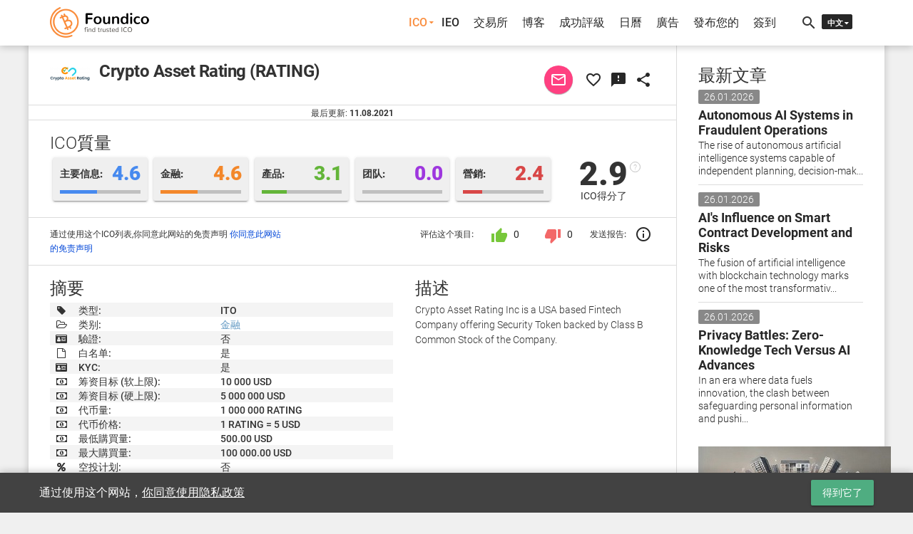

--- FILE ---
content_type: text/html; charset=UTF-8
request_url: https://foundico.com/zh/ico/crypto-asset-rating.html
body_size: 14462
content:
<!doctype html>
<html lang="zh-cn">
	<head>		<title>Crypto Asset Rating (RATING) - 详细说明 - Foundico</title><meta http-equiv="Content-Type" content="text/html; charset=UTF-8" />
<meta name="robots" content="index, follow" />
<meta name="description" content="Crypto Asset Rating (RATING)评分 2.9/10。详细说明。" />
<script type="text/javascript" data-skip-moving="true">(function(w, d, n) {var cl = "bx-core";var ht = d.documentElement;var htc = ht ? ht.className : undefined;if (htc === undefined || htc.indexOf(cl) !== -1){return;}var ua = n.userAgent;if (/(iPad;)|(iPhone;)/i.test(ua)){cl += " bx-ios";}else if (/Android/i.test(ua)){cl += " bx-android";}cl += (/(ipad|iphone|android|mobile|touch)/i.test(ua) ? " bx-touch" : " bx-no-touch");cl += w.devicePixelRatio && w.devicePixelRatio >= 2? " bx-retina": " bx-no-retina";var ieVersion = -1;if (/AppleWebKit/.test(ua)){cl += " bx-chrome";}else if ((ieVersion = getIeVersion()) > 0){cl += " bx-ie bx-ie" + ieVersion;if (ieVersion > 7 && ieVersion < 10 && !isDoctype()){cl += " bx-quirks";}}else if (/Opera/.test(ua)){cl += " bx-opera";}else if (/Gecko/.test(ua)){cl += " bx-firefox";}if (/Macintosh/i.test(ua)){cl += " bx-mac";}ht.className = htc ? htc + " " + cl : cl;function isDoctype(){if (d.compatMode){return d.compatMode == "CSS1Compat";}return d.documentElement && d.documentElement.clientHeight;}function getIeVersion(){if (/Opera/i.test(ua) || /Webkit/i.test(ua) || /Firefox/i.test(ua) || /Chrome/i.test(ua)){return -1;}var rv = -1;if (!!(w.MSStream) && !(w.ActiveXObject) && ("ActiveXObject" in w)){rv = 11;}else if (!!d.documentMode && d.documentMode >= 10){rv = 10;}else if (!!d.documentMode && d.documentMode >= 9){rv = 9;}else if (d.attachEvent && !/Opera/.test(ua)){rv = 8;}if (rv == -1 || rv == 8){var re;if (n.appName == "Microsoft Internet Explorer"){re = new RegExp("MSIE ([0-9]+[\.0-9]*)");if (re.exec(ua) != null){rv = parseFloat(RegExp.$1);}}else if (n.appName == "Netscape"){rv = 11;re = new RegExp("Trident/.*rv:([0-9]+[\.0-9]*)");if (re.exec(ua) != null){rv = parseFloat(RegExp.$1);}}}return rv;}})(window, document, navigator);</script>

<link href="/bitrix/cache/css/s3/foundico/template_95ec525221457e84650d1f2b9c31c2e9/template_95ec525221457e84650d1f2b9c31c2e9_v1.css?1721217504425000" type="text/css"  data-template-style="true" rel="stylesheet" />


<!-- dev2fun module opengraph -->
<meta property="og:title" content="Crypto Asset Rating">
<meta property="og:description" content="Crypto Asset Rating (RATING)评分 2.9/10。详细说明。">
<meta property="og:url" content="https://foundico.com/ico/crypto-asset-rating.html">
<meta property="og:type" content="article">
<meta property="og:site_name" content="Foundico.com">
<meta property="og:image" content="https://foundico.com/bitrix/templates/foundico/images/logo_og.jpg">
<meta property="og:locale" content="zh_CN">
<!-- /dev2fun module opengraph -->

		<meta http-equiv="X-UA-Compatible" content="IE=edge" />
		<meta name="viewport" content="width=device-width, initial-scale=1, user-scalable=no" />
		<link rel="canonical" href="https://foundico.com/zh/ico/crypto-asset-rating.html" /><link rel="alternate" hreflang="ru" href="https://foundico.com/ru/ico/crypto-asset-rating.html" />
			<link rel="alternate" hreflang="en" href="https://foundico.com/ico/crypto-asset-rating.html" />
			<link rel="icon" type="image/x-icon" href="/favicon.ico" />
		<link rel="apple-touch-icon" sizes="57x57" href="/bitrix/templates/foundico/images/apple-touch-icon-57x57.png" />
		<link rel="apple-touch-icon" sizes="60x60" href="/bitrix/templates/foundico/images/apple-touch-icon-60x60.png" />
		<link rel="apple-touch-icon" sizes="72x72" href="/bitrix/templates/foundico/images/apple-touch-icon-72x72.png" />
		<link rel="apple-touch-icon" sizes="76x76" href="/bitrix/templates/foundico/images/apple-touch-icon-76x76.png" />
		<link rel="apple-touch-icon" sizes="114x114" href="/bitrix/templates/foundico/images/apple-touch-icon-114x114.png" />
		<link rel="apple-touch-icon" sizes="120x120" href="/bitrix/templates/foundico/images/apple-touch-icon-120x120.png" />
		<link rel="apple-touch-icon" sizes="144x144" href="/bitrix/templates/foundico/images/apple-touch-icon-144x144.png" />
		<link rel="apple-touch-icon" sizes="152x152" href="/bitrix/templates/foundico/images/apple-touch-icon-152x152.png" />
		<link rel="apple-touch-icon" sizes="180x180" href="/bitrix/templates/foundico/images/apple-touch-icon-180x180.png" />
		<link rel="stylesheet" href="/bitrix/templates/foundico/assets/css/media.css"/>
								<!-- Facebook Pixel Code -->
								<!-- End Facebook Pixel Code -->
		<!-- Yandex.Metrika counter -->  <noscript><div><img src="https://mc.yandex.ru/watch/45505533" style="position:absolute; left:-9999px;" alt="" /></div></noscript> <!-- /Yandex.Metrika counter -->
			</head>
	<body>		<noscript><div><img height="1" width="1" alt="fb_track" style="display:none" src="https://www.facebook.com/tr?id=1770958089849265&ev=PageView&noscript=1" /></div></noscript>
		<div id="fb-root"></div>
				<div class="mdl-layout mdl-js-layout">
						<header >
				<div id="header-cont" class="central-wrap">
					<div class="row">
						<div class="col-xs-8 col-sm-3 col-md-3 col-lg-3 logo-cont"><a href="/zh/"><img src="/bitrix/templates/foundico/images/logo.png" data-rjs="3" alt="Foundico.com" ></a></div>
						<div class="hidden-xs col-sm-8 col-md-8 col-lg-8">
<nav role="navigation" itemscope itemtype="http://www.schema.org/SiteNavigationElement">
<ul id="main-menu">
								<li itemprop="name"><a itemprop="url" id="pmenu0" href="/zh/" onclick="javascript:return false;" class="active pr-unit">ICO</a>
				<ul class="mn-ictb-cont mdl-menu mdl-menu--bottom-right mdl-js-menu mdl-js-ripple-effect" for="pmenu0">
																<li itemprop="name"><a itemprop="url" href="/zh/icos/" class=" mdl-menu__item">总计</a></li>
																			<li itemprop="name"><a itemprop="url" href="#ico-pan-1" class=" mdl-menu__item">實際</a></li>
																			<li itemprop="name"><a itemprop="url" href="#ico-pan-2" class=" mdl-menu__item">即將到來的</a></li>
																			<li itemprop="name"><a itemprop="url" href="#ico-pan-3" class=" mdl-menu__item">過去的</a></li>
																			<li itemprop="name"><a itemprop="url" href="#ico-pan-4" class=" mdl-menu__item">描述</a></li>
										</ul></li>												<li itemprop="name"><a itemprop="url" href="/zh/icos/filter/type/263/" class="">IEO</a></li>
																			<li itemprop="name"><a itemprop="url" href="/zh/exchanges/" class="">交易所</a></li>
																			<li itemprop="name"><a itemprop="url" href="/zh/blog/" class="">博客</a></li>
																			<li itemprop="name"><a itemprop="url" href="/zh/rating/" class="">成功評級</a></li>
																			<li itemprop="name"><a itemprop="url" href="/zh/calendar/" class="">日曆</a></li>
																			<li itemprop="name"><a itemprop="url" href="/zh/advertise/" class="">廣告</a></li>
												<li itemprop="name"><a data-toggle="modal" data-keyboard="false" data-target="#modal-cont" class="mn-signin" rel="nofollow" href="#">發布您的</a></li>
								<li itemprop="name"><a data-toggle="modal" data-keyboard="false" data-target="#modal-cont" class="mn-signin" rel="nofollow" href="#">簽到</a></li>
				
</ul>
</nav>
</div>
						<div class="col-xs-3 col-sm-1 col-md-1 col-lg-1">
							<div id="tls-cont">
								<i id="src-sw" class="material-icons">search</i><!--'start_frame_cache_lang_select'--><div id="lang-selector">
	<ul>
		<li id="zh"><span>中文</span></li><li id="en"><a href="/ico/crypto-asset-rating.html">EN</a></li><li id="ru"><a href="/ru/ico/crypto-asset-rating.html">RU</a></li>	</ul>
</div><!--'end_frame_cache_lang_select'--></div>
						</div>
					</div>
					<div id="search-cont"><div id="title-search">
	<div class="mdl-textfield mdl-js-textfield mdl-textfield--floating-label">
		<input id="title-search-input" class="mdl-textfield__input" name="q" value="" type="text" autocomplete="off"/>
		<label class="mdl-textfield__label" for="title-search-input">搜索ICO或证券交易所...</label>
		<span class="mdl-textfield__error"></span>
	</div>
</div>
</div>
				</div>
			</header>
			<div class="mdl-layout__drawer">
				<span class="mdl-layout-title">菜单</span>
<nav class="mdl-navigation">
								<a href="/zh/" class="active mdl-navigation__link">ICO</a>
				<div class="mn-ictb-cont">
																<a href="/zh/icos/" class="mdl-navigation__link mm-submenu">总计</a>
																			<a href="#ico-pan-1" class="mdl-navigation__link mm-submenu">實際</a>
																			<a href="#ico-pan-2" class="mdl-navigation__link mm-submenu">即將到來的</a>
																			<a href="#ico-pan-3" class="mdl-navigation__link mm-submenu">過去的</a>
																			<a href="#ico-pan-4" class="mdl-navigation__link mm-submenu">描述</a>
										</div>												<a href="/zh/icos/filter/type/263/" class="mdl-navigation__link">IEO</a>
																			<a href="/zh/exchanges/" class="mdl-navigation__link">交易所</a>
																			<a href="/zh/blog/" class="mdl-navigation__link">博客</a>
																			<a href="/zh/rating/" class="mdl-navigation__link">成功評級</a>
																			<a href="/zh/calendar/" class="mdl-navigation__link">日曆</a>
																			<a href="/zh/advertise/" class="mdl-navigation__link">廣告</a>
												<a class="mn-signin mdl-navigation__link" data-toggle="modal" data-keyboard="false" data-target="#modal-cont" rel="nofollow" href="#">發布您的</a>
								<a class="mn-signin mdl-navigation__link" data-toggle="modal" data-keyboard="false" data-target="#modal-cont" rel="nofollow" href="#">簽到</a>
			</nav>
			</div>
			<div id="main-cont" class="central-wrap">
							<div class="row">
					<div class="col-xs-12 col-sm-8 col-md-9 col-lg-9">
						<main>
						<!--'start_frame_cache_extPrem'--><!--'end_frame_cache_extPrem'-->												<!--'start_frame_cache_top_banner'--><!--'end_frame_cache_top_banner'-->				<!--'start_frame_cache_S1ityo'--><!--'end_frame_cache_S1ityo'--><section id="ico-head-cont" class="sec-divider">
	<div class="row">
		<div class="col-xs-12 col-sm-9 col-md-9 col-lg-9">
			<img src="/upload/iblock/2d1/2d19e122758e5f0b9dc46914a7cf16f5.png" alt="Crypto Asset Rating" />
			<h1>Crypto Asset Rating (RATING)</h1>		</div>
		<div id="ico-shr-cont" class="col-xs-12 col-sm-3 col-md-3 col-lg-3">
			<button data-toggle="modal" data-keyboard="false" data-placement="top" title="直接留言" data-target="#modal-cont" data-itid="33185" id="ic-dir-msg" class="mdl-button mdl-js-button mdl-button--fab mdl-button--mini-fab mdl-button--colored"><i class="material-icons">mail_outline</i></button>			<button data-itid="33185" data-etype="ico" data-toggle="tooltip" data-placement="top" title="添加到收藏夾" id="ic-fav" class="mdl-button mdl-js-button mdl-button--icon"><i class="material-icons">favorite_border</i></button>
			<button id="sc-shr" class="mdl-button mdl-js-button mdl-button--icon" data-toggle="modal" data-keyboard="false" title="获取小部件" data-target="#modal-cont" data-itid="33185" data-placement="top" data-itcd="https://foundico.com/zh/ico/crypto-asset-rating.html" data-itnm="Crypto Asset Rating">
				<i class="material-icons">feedback</i>
			</button>			<button id="shr-mn" class="mdl-button mdl-button--icon mdl-js-button">
				<i class="material-icons">share</i>
			</button>
			<ul class="mdl-menu mdl-menu--bottom-right mdl-js-menu mdl-js-ripple-effect" for="shr-mn">				<li class="mdl-menu__item"><a target="_blank" href="https://telegram.me/share/url?url=https%3A%2F%2Ffoundico.com%2Fzh%2Fico%2Fcrypto-asset-rating.html&text=Crypto+Asset+Rating+%28RATING%29+-+ITO"><i class="fa fa-telegram"></i> Telegram</a></li>
				<li class="mdl-menu__item"><a target="_blank" href="https://www.facebook.com/sharer/sharer.php?u=https%3A%2F%2Ffoundico.com%2Fzh%2Fico%2Fcrypto-asset-rating.html"><i class="fa fa-facebook-official"></i> Facebook</a></li>
				<li class="mdl-menu__item"><a target="_blank" href="https://twitter.com/intent/tweet?url=https%3A%2F%2Ffoundico.com%2Fzh%2Fico%2Fcrypto-asset-rating.html&original_referer=https%3A%2F%2Ffoundico.com%2Fzh%2Fico%2Fcrypto-asset-rating.html"><i class="fa fa-twitter"></i> Twitter</a></li>
				<li class="mdl-menu__item"><a target="_blank" href="https://www.linkedin.com/shareArticle?mini=true&url=https%3A%2F%2Ffoundico.com%2Fzh%2Fico%2Fcrypto-asset-rating.html&title=Foundico.com"><i class="fa fa-linkedin"></i> LinkedIn</a></li>
				<li class="mdl-menu__item"><a target="_blank" href="https://pinterest.com/pin/create/button/?url=https%3A%2F%2Ffoundico.com%2Fzh%2Fico%2Fcrypto-asset-rating.html&media=https://foundico.com/bitrix/templates/foundico/images/logo.png"><i class="fa fa-pinterest"></i> Pinterest</a></li>
				<li class="mdl-menu__item"><a target="_blank" href="https://vk.com/share.php?url=https%3A%2F%2Ffoundico.com%2Fzh%2Fico%2Fcrypto-asset-rating.html"><i class="fa fa-vk"></i> ВКонтакте</a></li>
			</ul>
		</div>
	</div>
</section>
<section id="ico-upd-cont" class="sec-divider">
	<span>最后更新: <b>11.08.2021</b></span>
</section>
<section id="ico-rat-cont" class="sec-divider">
	<div class="row">
		<div itemscope itemtype="http://schema.org/Organization" class="col-xs-12 col-sm-12 col-md-12 col-lg-12">
			<h3>ICO質量</h3>
						<div class="fl-mrk-item mdl-shadow--2dp" id="fmt-information">
				<div class="flmrk-title">主要信息:</div>
				<div class="flmrk-mark">4.6</div>
				<div class="fl-prc-line"><i style="width:46.153846153846%"></i></div>
			</div>
						<div class="fl-mrk-item mdl-shadow--2dp" id="fmt-finance">
				<div class="flmrk-title">金融:</div>
				<div class="flmrk-mark">4.6</div>
				<div class="fl-prc-line"><i style="width:45.833333333333%"></i></div>
			</div>
						<div class="fl-mrk-item mdl-shadow--2dp" id="fmt-product">
				<div class="flmrk-title">產品:</div>
				<div class="flmrk-mark">3.1</div>
				<div class="fl-prc-line"><i style="width:31.034482758621%"></i></div>
			</div>
						<div class="fl-mrk-item mdl-shadow--2dp" id="fmt-team">
				<div class="flmrk-title">团队:</div>
				<div class="flmrk-mark">0.0</div>
				<div class="fl-prc-line"><i style="width:0%"></i></div>
			</div>
						<div class="fl-mrk-item mdl-shadow--2dp" id="fmt-marketing">
				<div class="flmrk-title">營銷:</div>
				<div class="flmrk-mark">2.4</div>
				<div class="fl-prc-line"><i style="width:24%"></i></div>
			</div>
						<div class="fl-mrk-fin" itemprop="aggregateRating" itemscope itemtype="http://schema.org/AggregateRating">
				<span class="flmf-mark">2.9<a class="flmf-subinfo" target="_blank" href="/zh/methodology/">?</a></span>
				<span class="flmf-ttl">ICO得分了</span>
				<span style="display:none;" itemprop="ratingValue" content="2.9"></span>
				<span style="display:none;" itemprop="ratingCount" content="1"></span>
				<span style="display:none;" itemprop="bestRating" content="10"></span>
				<span style="display:none;" itemprop="itemReviewed">Crypto Asset Rating</span>
			</div>
		</div>
	</div>
</section><section id="ico-subsum-cont" class="sec-divider">
	<div class="row">
		<div class="col-xs-12 col-sm-12 col-md-5 col-lg-5">
			<span class="mn-nfo-line-ico">通过使用这个ICO列表,你同意此网站的免责声明 <a href="/zh/disclaimer/">你同意此网站的免责声明</a></span>
		</div>
		<div class="col-xs-12 col-sm-12 col-md-7 col-lg-7">
			<div id="ic-rt-btns" data-icid="33185">
				<span>评估这个项目:</span>
				<button data-act="7" id="ic-rt-lk" class="mdl-button mdl-js-button mdl-js-ripple-effect"><i class="material-icons">thumb_up</i> <span class="ic-n-cont">0</span></button>
								<button data-act="8" id="ic-rt-ds" class="mdl-button mdl-js-button mdl-js-ripple-effect"><i class="material-icons">thumb_down</i> <span class="ic-n-cont">0</span></button>
				<span style="margin-left:5px;">发送报告:</span>
				<button data-toggle="modal" data-keyboard="false" title="发送报告" data-target="#modal-cont" data-itnm="Crypto Asset Rating" id="ic-sc-rpr" data-placement="top" class="mdl-button mdl-js-button mdl-button--icon"><i class="material-icons">info_outline</i></button>
			</div>
		</div>
			</div>
</section>
<section id="ico-sum-cont" class="sec-divider">
	<div class="row">
		<div class="col-xs-12 col-sm-12 col-md-7 col-lg-7">
			<h3>摘要</h3>
			<table class="smry-table">
				<tbody>
					<tr>
						<td><i class="fa fa-tag"></i></td>
						<td>类型:</td>
						<td>ITO</td>
					</tr>					<tr>
						<td><i class="fa fa-folder-open-o"></i></td>
						<td>类别:</td>
						<td><a href="/zh/icos/filter/category/31/">金融</a></td>
					</tr>					<tr>
						<td><i class="fa fa fa-id-card"></i></td>
						<td>驗證:</td>
						<td>否</td>
					</tr>
					<tr>
						<td><i class="fa fa-file-o"></i></td>
						<td>白名单:</td>
												<td>是</td>
											</tr><tr>
						<td><i class="fa fa-id-card"></i></td>
						<td>KYC:</td>
												<td>是</td>
											</tr><tr>
						<td><i class="fa fa-money"></i></td>
						<td>筹资目标 (软上限):</td>
						<td>10 000 USD</td>
					</tr><tr>
						<td><i class="fa fa-money"></i></td>
						<td>筹资目标 (硬上限):</td>
						<td>5 000 000 USD</td>
					</tr><tr>
						<td><i class="fa fa-money"></i></td>
						<td>代币量:</td>
						<td>1 000 000 RATING</td>
					</tr><tr>
						<td><i class="fa fa-money"></i></td>
						<td>代币价格:</td>
						<td>1 RATING = 5  USD						</td>
					</tr><tr>
						<td><i class="fa fa-money"></i></td>
						<td>最低購買量:</td>
						<td>500.00 USD</td>
					</tr><tr>
						<td><i class="fa fa-money"></i></td>
						<td>最大購買量:</td>
						<td>100 000.00 USD</td>
					</tr>					<tr>
						<td><i class="fa fa-percent"></i></td>
						<td>空投计划:</td>
												<td>否</td>
											</tr>
					<tr>
						<td><i class="fa fa-percent"></i></td>
						<td>赏金计划:</td>
												<td>否</td>
											</tr>
					<tr>
						<td><i class="fa fa-user"></i></td>
						<td>托管支付:</td>
												<td>否</td>
											</tr>
					<tr>
						<td><i class="fa fa-cogs"></i></td>
						<td>产品原型:</td>
												<td>否</td>
											</tr>
					<tr>
						<td><i class="fa fa-file-o"></i></td>
						<td>白皮书:</td>
						<td><a rel="nofollow" target="_blank" href="/adr/?bid=33185&brl=aHR0cHM6Ly9pbnZlc3QuY3J5cHRvYXNzZXRyYXRpbmcuY29tL3N0YXRpYy9tZWRpYS9DQVIlMjBSZWclMjBTJTIwV2hpdGVwYXBlci4yOGNjZjkwNS5wZGY%3D&sessid=dfe82e14c8d417c517590ac2bef3c9fe">打开</a></td>
					</tr>					<tr>
						<td><i class="fa fa-btc"></i></td>
						<td>货币:</td>
						<td>BTC, ETH, USD</td>
					</tr>					<tr>
						<td><i class="fa fa-cog"></i></td>
						<td>平台:</td>
						<td>Ethereum</td>
					</tr>					<tr>
						<td><i class="fa fa-cog"></i></td>
						<td>代币类型 :</td>
						<td>ERC1400</td>
					</tr>					<tr>
						<td><i class="fa fa-cog"></i></td>
						<td>类型:</td>
						<td>安全代币</td>
					</tr>										<tr>
						<td><i class="fa fa-map-marker"></i></td>
						<td>地点:</td>
						<td><a href="/zh/icos/filter/location/United%20States%20of%20America/">美国</a></td>
					</tr><tr>
						<td><i class="fa fa-globe"></i></td>
						<td>网站:</td>
						<td><a rel="nofollow" target="_blank" href="/adr/?bid=33185&brl=aHR0cHM6Ly9pbnZlc3QuY3J5cHRvYXNzZXRyYXRpbmcuY29tP3V0bV9zb3VyY2U9Zm91bmRpY28%3D&sessid=dfe82e14c8d417c517590ac2bef3c9fe">https://invest.cryptoassetrating.com</a></td>
					</tr><tr>
						<td><i class="fa fa-chain"></i></td>
						<td>链接:</td>
						<td class="smry-links">
							<!--noindex-->							<a rel="nofollow" href="https://twitter.com/RatingCrypto" target="_blank" title="X"><i class="fa fa-twitter"></i></a>
														<a rel="nofollow" href="https://www.facebook.com/RatingCrypto/" target="_blank" title="Facebook"><i class="fa fa-facebook-official"></i></a>
														<a rel="nofollow" href="https://t.me/cryptoassetrating" target="_blank" title="Telegram"><i class="fa fa-telegram"></i></a>
														<a rel="nofollow" href="https://www.linkedin.com/company/crypto-asset-rating-llc/" target="_blank" title="LinkedIn"><i class="fa fa-linkedin"></i></a>
														<a rel="nofollow" href="https://www.youtube.com/channel/UCGBtAQPqBk2gWcmPjhFrWMw" target="_blank" title="YouTube"><i class="fa fa-youtube"></i></a>
							<!--/noindex-->
						</td>					</tr>
				</tbody>
			</table>
		</div>
		<div class="col-xs-12 col-sm-12 col-md-5 col-lg-5">
			<h3>描述</h3>
			<p>Crypto Asset Rating Inc is a USA based Fintech Company offering Security Token backed by Class B Common Stock of the Company.</p>
		</div>	</div>
</section>
<section id="ico-time-cont" class="sec-divider">
	<h3>资金信息</h3>
	<div class="row">
			<div class="col-xs-12 col-sm-12 col-md-12 col-lg-12">
			<span class="ico-subttl"><i class="fa fa-clock-o"></i> 开始日期待公布</span>
		</div>
		</div>
	<div class="row">
								<div class="col-xs-12 col-sm-12 col-md-6 col-lg-6">
						<span class="ico-subttl"><i class="fa fa-percent"></i> 奖金和折扣</span>
			<table id="det-bns-tbl" class="smry-table">
				<tbody>
				<tr>
					<td>&#9679;</td>
					<td>Inv $3000 and above:</td>
					<td>25% -35%</td>
				</tr>
				<tr>
					<td>&#9679;</td>
					<td>Inv upto $3000:</td>
					<td>Bonus -20%</td>
				</tr>
								</tbody>
			</table>
					</div>
	</div>
</section>
<section id="ico-media-cont" class="sec-divider">
	<h3>媒体</h3>
	<div class="row">
				<div class="col-xs-12 col-sm-12 col-md-12 col-lg-12">
			<span class="ico-subttl"><i class="fa fa-play-circle"></i> 演示</span><div id="mdl-vid-cont" data-keyboard="false" data-vidid="qsP6cLID0cw" data-vidtp="youtube" data-toggle="modal" data-placement="top" data-target="#modal-cont" style="background-image:url(https://img.youtube.com/vi/qsP6cLID0cw/0.jpg)"><div id="mdl-vid-bg"></div><div id="mdl-vid-plbtn"></div></div>
		</div>		<div class="col-xs-12 col-sm-12 col-md-6 col-lg-6">
			<span class="ico-subttl"><i class="fa fa-facebook-square"></i> 最新帖子</span>
			<div id="fb-wd-ont"><div class="fb-page" data-href="https://www.facebook.com/RatingCrypto/" data-tabs="timeline" data-height="300" data-small-header="true" data-adapt-container-width="true" data-hide-cover="false" data-show-facepile="false"></div></div>
		</div>
				<div class="col-xs-12 col-sm-12 col-md-6 col-lg-6">
			<span class="ico-subttl"><i class="fa fa-twitter"></i> 最新的推特</span>
			<a class="twitter-timeline" data-height="300" href="https://twitter.com/RatingCrypto">推特</a>
					</div>
			</div>
</section>
<section id="ico-stat-cont" class="sec-divider">
	<div class="row">
		<div class="col-xs-6 col-sm-6 col-md-6 col-lg-6">
			<h3>统计</h3>
		</div>
		<div class="col-xs-6 col-sm-6 col-md-6 col-lg-6">
			<a href="/zh/social/?bi=crypto+asset+rating" class="mn-mr-proj mdl-button mdl-js-button mdl-button--raised">查找假冒者</a>
		</div>
	</div>
	<div class="row">
			<div class="col-xs-12 col-sm-12 col-md-6 col-lg-6">
			<span class="ico-subttl"><i class="fa fa-telegram"></i> Telegram</span>
			<div class="telegram-stat-cont"><canvas id="ic-telegram-stat" width="100%" height="200"></canvas></div>
					</div>
			<div class="col-xs-12 col-sm-12 col-md-6 col-lg-6">
			<span class="ico-subttl"><i class="fa fa-youtube"></i> Youtube</span>
			<div class="youtube-stat-cont"><canvas id="ic-youtube-stat" width="100%" height="200"></canvas></div>
					</div>
		</div>
</section><section id="ico-smlr-itm" class="sec-divider">
	<div class="row" id="ic-smlr-ttl">
		<div class="col-xs-6 col-sm-6 col-md-6 col-lg-6">
			<h3>类似的ICO</h3>
		</div>
		<div class="col-xs-6 col-sm-6 col-md-6 col-lg-6">
			<a href="/zh/icos/" class="mn-mr-proj mdl-button mdl-js-button mdl-button--raised">更多</a>
		</div>
	</div>
	<div class="row">
		<div class="col-xs-12 col-sm-12 col-md-12 col-lg-12">
			<div class="sld-container">
								<div class="sld">
					<div class="ico-item ii-prm">
						<div class="ii-face mdl-shadow--2dp">
							<span class="ii-img-wrap">
								<span><img src="/upload/iblock/fda/fda9739387bbd17a89c8a409f6a93f29.jpeg" alt="Counos Crypto Escrow"></span>
							</span>
							<span class="ii-name">Counos Crypto Escrow (Private CO)</span>
														<span class="ii-det">日期待定</span>
							<span class="prm-line">高级</span>							<span class="ii-ico-cat">金融</span>
														<span class="ii-fnd-ics">8.6</span>						</div>
						<div class="ii-back mdl-shadow--2dp">
							<span class="ii-name"><img src="/upload/iblock/fda/fda9739387bbd17a89c8a409f6a93f29.jpeg" alt="Counos Crypto Escrow" /> Counos Crypto Escrow</span><br>
							<span class="ii-det">The Crypto Escrow is the Best Tool  for secure and safe online trades based on crypto currencies (Co...</span>
							<div class="ii-b-btn">
								<a href="/zh/ico/counos-crypto-escrow.html" class="mdl-button mdl-js-button mdl-js-ripple-effect">更多</a>
							</div>
													</div>
					</div>
				</div>
								<div class="sld">
					<div class="ico-item">
						<div class="ii-face mdl-shadow--2dp">
							<span class="ii-img-wrap">
								<span><img src="/upload/iblock/32c/32c8694b03acc55a59fb236c6b469b1d.png" alt="GADCoin"></span>
							</span>
							<span class="ii-name">GADCoin (Pre-ICO)</span>
														<span class="ii-det">日期待定</span>
														<span class="ii-ico-cat">金融</span>
														<span class="ii-fnd-ics">3.0</span>						</div>
						<div class="ii-back mdl-shadow--2dp">
							<span class="ii-name"><img src="/upload/iblock/32c/32c8694b03acc55a59fb236c6b469b1d.png" alt="GADCoin" /> GADCoin</span><br>
							<span class="ii-det">All best free software on the market to be able to use in Gadcoin.</span>
							<div class="ii-b-btn">
								<a href="/zh/ico/gadcoin.html" class="mdl-button mdl-js-button mdl-js-ripple-effect">更多</a>
							</div>
													</div>
					</div>
				</div>
								<div class="sld">
					<div class="ico-item">
						<div class="ii-face mdl-shadow--2dp">
							<span class="ii-img-wrap">
								<span><img src="/upload/iblock/431/431080f7be85a483bea974f8c18b9dfb.png" alt="SKYFOX"></span>
							</span>
							<span class="ii-name">SKYFOX (IEO)</span>
														<span class="ii-det">日期待定</span>
														<span class="ii-ico-cat">金融</span>
														<span class="ii-fnd-ics">3.7</span>						</div>
						<div class="ii-back mdl-shadow--2dp">
							<span class="ii-name"><img src="/upload/iblock/431/431080f7be85a483bea974f8c18b9dfb.png" alt="SKYFOX" /> SKYFOX</span><br>
							<span class="ii-det">In a world rotten with false prophets,

where every “project” is just a disguised fundraising,

...</span>
							<div class="ii-b-btn">
								<a href="/zh/ico/skyfox.html" class="mdl-button mdl-js-button mdl-js-ripple-effect">更多</a>
							</div>
													</div>
					</div>
				</div>
								<div class="sld">
					<div class="ico-item">
						<div class="ii-face mdl-shadow--2dp">
							<span class="ii-img-wrap">
								<span><img src="/upload/iblock/7f7/7f7d90d5c79a5ef67fc9a8504761a62b.jpg" alt="Bithemoth Exchange"></span>
							</span>
							<span class="ii-name">Bithemoth Exchange (Pre-ICO)</span>
														<span class="ii-det">日期待定</span>
														<span class="ii-ico-cat">金融</span>
							<span class="ii-full-nfo">全部信息</span>							<span class="ii-fnd-ics">6.9</span>						</div>
						<div class="ii-back mdl-shadow--2dp">
							<span class="ii-name" style="padding-right:30px"><img src="/upload/iblock/7f7/7f7d90d5c79a5ef67fc9a8504761a62b.jpg" alt="Bithemoth Exchange" /> Bithemoth Exchange</span><br>
							<span class="ii-det">Blockchain is becoming the cornerstone of modern innovation and has the potential to revolutionize t...</span>
							<div class="ii-b-btn">
								<a href="/zh/ico/bithemoth-exchange.html" class="mdl-button mdl-js-button mdl-js-ripple-effect">更多</a>
							</div>
							<span class="ii-full-nfo" title="本项目说明最为完整">全部信息</span>						</div>
					</div>
				</div>
								<div class="sld">
					<div class="ico-item">
						<div class="ii-face mdl-shadow--2dp">
							<span class="ii-img-wrap">
								<span><img src="/upload/iblock/139/139d81afd72daf1c8754e9931662f3da.jpg" alt="Crash"></span>
							</span>
							<span class="ii-name">Crash (ICO)</span>
														<span class="ii-det">日期待定</span>
														<span class="ii-ico-cat">金融</span>
														<span class="ii-fnd-ics">3.5</span>						</div>
						<div class="ii-back mdl-shadow--2dp">
							<span class="ii-name"><img src="/upload/iblock/139/139d81afd72daf1c8754e9931662f3da.jpg" alt="Crash" /> Crash</span><br>
							<span class="ii-det">The official tribute coin of CrashuisClay69 is now on Base. Join us in spreading the word of the mem...</span>
							<div class="ii-b-btn">
								<a href="/zh/ico/crash.html" class="mdl-button mdl-js-button mdl-js-ripple-effect">更多</a>
							</div>
													</div>
					</div>
				</div>
								<div class="sld">
					<div class="ico-item">
						<div class="ii-face mdl-shadow--2dp">
							<span class="ii-img-wrap">
								<span><img src="/upload/iblock/e65/e654b34af6c666db15da877a5fa62dcd.png" alt="Grincepe"></span>
							</span>
							<span class="ii-name">Grincepe (ICO)</span>
														<span class="ii-det">日期待定</span>
														<span class="ii-ico-cat">金融</span>
														<span class="ii-fnd-ics">3.6</span>						</div>
						<div class="ii-back mdl-shadow--2dp">
							<span class="ii-name"><img src="/upload/iblock/e65/e654b34af6c666db15da877a5fa62dcd.png" alt="Grincepe" /> Grincepe</span><br>
							<span class="ii-det">Grincepe is where festive fun meets crypto chaos! Inspired by the mischievous Grinch and legendary P...</span>
							<div class="ii-b-btn">
								<a href="/zh/ico/grincepe.html" class="mdl-button mdl-js-button mdl-js-ripple-effect">更多</a>
							</div>
													</div>
					</div>
				</div>
								<div class="sld">
					<div class="ico-item">
						<div class="ii-face mdl-shadow--2dp">
							<span class="ii-img-wrap">
								<span><img src="/upload/iblock/241/241c2ccc5e0d83518b6686f30ad7b9fa.png" alt="MAXCASH"></span>
							</span>
							<span class="ii-name">MAXCASH (ICO)</span>
														<span class="ii-det">日期待定</span>
														<span class="ii-ico-cat">金融</span>
														<span class="ii-fnd-ics">4.6</span>						</div>
						<div class="ii-back mdl-shadow--2dp">
							<span class="ii-name"><img src="/upload/iblock/241/241c2ccc5e0d83518b6686f30ad7b9fa.png" alt="MAXCASH" /> MAXCASH</span><br>
							<span class="ii-det">Ready For MAXCASH
Multi-Chain Staking & Governance Token
The MAXCASH token on Binance Smart Chain ...</span>
							<div class="ii-b-btn">
								<a href="/zh/ico/maxcash.html" class="mdl-button mdl-js-button mdl-js-ripple-effect">更多</a>
							</div>
													</div>
					</div>
				</div>
								<div class="sld">
					<div class="ico-item">
						<div class="ii-face mdl-shadow--2dp">
							<span class="ii-img-wrap">
								<span><img src="/upload/iblock/3f9/3f9877df7c68496625b7f925174b769f.png" alt="BTCTToken"></span>
							</span>
							<span class="ii-name">BTCTToken (ICO)</span>
														<span class="ii-det">日期待定</span>
														<span class="ii-ico-cat">金融</span>
														<span class="ii-fnd-ics">2.6</span>						</div>
						<div class="ii-back mdl-shadow--2dp">
							<span class="ii-name"><img src="/upload/iblock/3f9/3f9877df7c68496625b7f925174b769f.png" alt="BTCTToken" /> BTCTToken</span><br>
							<span class="ii-det">BTCT is a decentralized, peer-to-peer digital currency that enables you to easily send money online....</span>
							<div class="ii-b-btn">
								<a href="/zh/ico/btcttoken.html" class="mdl-button mdl-js-button mdl-js-ripple-effect">更多</a>
							</div>
													</div>
					</div>
				</div>
								<div class="sld">
					<div class="ico-item">
						<div class="ii-face mdl-shadow--2dp">
							<span class="ii-img-wrap">
								<span><img src="/upload/iblock/77c/77c8c5e65aa13a200babebe1408358ed.png" alt="GKASH"></span>
							</span>
							<span class="ii-name">GKASH (Pre-ICO)</span>
														<span class="ii-det">日期待定</span>
														<span class="ii-ico-cat">金融</span>
														<span class="ii-fnd-ics">3.3</span>						</div>
						<div class="ii-back mdl-shadow--2dp">
							<span class="ii-name"><img src="/upload/iblock/77c/77c8c5e65aa13a200babebe1408358ed.png" alt="GKASH" /> GKASH</span><br>
							<span class="ii-det">A good and start-up investment token</span>
							<div class="ii-b-btn">
								<a href="/zh/ico/gkash.html" class="mdl-button mdl-js-button mdl-js-ripple-effect">更多</a>
							</div>
													</div>
					</div>
				</div>
								<div class="sld">
					<div class="ico-item">
						<div class="ii-face mdl-shadow--2dp">
							<span class="ii-img-wrap">
								<span><img src="/upload/iblock/61c/61c237ee77529fac2b10cb0217a2b87a.jpg" alt="HOLYFOX"></span>
							</span>
							<span class="ii-name">HOLYFOX (IDO)</span>
														<span class="ii-det">日期待定</span>
														<span class="ii-ico-cat">金融</span>
														<span class="ii-fnd-ics">3.9</span>						</div>
						<div class="ii-back mdl-shadow--2dp">
							<span class="ii-name"><img src="/upload/iblock/61c/61c237ee77529fac2b10cb0217a2b87a.jpg" alt="HOLYFOX" /> HOLYFOX</span><br>
							<span class="ii-det">In a world rotten with false prophets,

where every “project” is just a disguised fundraising,

...</span>
							<div class="ii-b-btn">
								<a href="/zh/ico/holyfox.html" class="mdl-button mdl-js-button mdl-js-ripple-effect">更多</a>
							</div>
													</div>
					</div>
				</div>
							</div>
		</div>
	</div>
</section>
<section id="ico-comments-cont">
	<h3>评论</h3>
	<div id="disqus_thread"></div>
	<noscript>Please enable JavaScript to view the <a href="https://disqus.com/?ref_noscript">comments powered by Disqus.</a></noscript>
</section>
<script type="application/ld+json">
{
  "@context": "http://schema.org",
  "@type": "BreadcrumbList",
  "itemListElement": [{
    "@type": "ListItem",
    "position": 1,
    "name": "ICO项目",
    "item": "https://foundico.com/zh/icos/"
  }]
}
</script>										</main>
					</div>
					<div class="col-xs-12 col-sm-4 col-md-3 col-lg-3">
						<aside>
							<div class="row">
																																<div class="col-xs-6 col-sm-12 col-md-12 col-lg-12"><section id="sb-artcls-cont">
	<h3>最新文章</h3>
	<div class="sb-ar-unit" id="bx_651765591_39431">
		<span>26.01.2026</span>
		<a href="/zh/blog/autonomous-ai-systems-in-fraudulent-operations.html"><h4>Autonomous AI Systems in Fraudulent Operations</h4>
		<p>The rise of autonomous artificial intelligence systems capable of independent planning, decision-mak...</p></a>
	</div>
	<div class="sb-ar-unit" id="bx_651765591_39430">
		<span>26.01.2026</span>
		<a href="/zh/blog/ai-s-influence-on-smart-contract-development-and-risks.html"><h4>AI's Influence on Smart Contract Development and Risks</h4>
		<p>The fusion of artificial intelligence with blockchain technology marks one of the most transformativ...</p></a>
	</div>
	<div class="sb-ar-unit" id="bx_651765591_39429">
		<span>26.01.2026</span>
		<a href="/zh/blog/privacy-battles-zero-knowledge-tech-versus-ai-advances.html"><h4>Privacy Battles: Zero-Knowledge Tech Versus AI Advances</h4>
		<p>In an era where data fuels innovation, the clash between safeguarding personal information and pushi...</p></a>
	</div>
</section></div>
																<div class="col-xs-6 col-sm-12 col-md-12 col-lg-12">
									<section id="sb-adv1-cont"><!--'start_frame_cache_sidebar_banner'--><div class="sb-sm-ad-cont"><a target="_blank" href="https://a.land/"><img src="/upload/iblock/152/152a7451155bd059e93c4dd01b67f32d.jpg" alt="Sidebar Banner" title="" /></a></div><!--'end_frame_cache_sidebar_banner'--></section>
								</div>
																<div class="col-xs-6 col-sm-12 col-md-12 col-lg-12"><section id="sb-icos-cont">
	<h3>最新項目</h3>
	<div id="bx_1373509569_38903" class="sb-lcs-unit" style="background-image:url(/upload/iblock/c2d/c2d8e9774d5dd163c7f2f61cc9b09566.png)">
		<a href="/zh/ico/bitcoinhyper.html">
			<span>BitcoinHyper</span>
																			<i>已结束于 31.08.2025</i>
									</a>
	</div>
	<div id="bx_1373509569_39091" class="sb-lcs-unit" style="background-image:url(/upload/iblock/779/779fbe8a70bcdc3c19dcd5e5d789215a.jpg)">
		<a href="/zh/ico/maxi-doge.html">
			<span>Maxi Doge</span>
																			<i>已结束于 31.12.2025</i>
									</a>
	</div>
	<div id="bx_1373509569_38865" class="sb-lcs-unit" style="background-image:url(/upload/iblock/9af/9af4fb640cb0da3909c1296fc90bb3e4.jpg)">
		<a href="/zh/ico/subbd.html">
			<span>SUBBD</span>
																			<i>已结束于 03.07.2025</i>
									</a>
	</div>
	<div id="bx_1373509569_39412" class="sb-lcs-unit" style="background-image:url(/upload/iblock/f22/f223c33485a670a686d554bec978ed27.png)">
		<a href="/zh/ico/weewux.html">
			<span>Weewux</span>
															<i>结束于 28.02.2026</i>
													</a>
	</div>
	<div id="bx_1373509569_39406" class="sb-lcs-unit" style="background-image:url(/upload/iblock/90b/90bfb8bf540a4ce7e5740ee9f33850ae.png)">
		<a href="/zh/ico/dripline.html">
			<span>Dripline</span>
																			<i>已结束于 26.01.2026</i>
									</a>
	</div>
</section></div>
															</div>
						</aside>
					</div>
				</div>
								<footer>
										<div id="subs-wrap">
						<div class="row">
							<div class="col-xs-12  col-sm-6  col-sm-offset-3 col-md-6  col-md-offset-3 col-lg-6 col-lg-offset-3"><div id="mn-subs-form">
	<span>获取我们的最新消息和更新!</span>
	<form action="/zh/ajax/">
				<input type="hidden" name="ACTION" value="SUBSCRIBE" />
		<div class="ie-wrap"><i id="env-icon" class="material-icons">mail_outline</i></div>
		<div class="mdl-textfield mdl-js-textfield">
			<input class="mdl-textfield__input" type="text" name="USER_EMAIL" id="subs_email">
			<label class="mdl-textfield__label" for="subs_email">电子邮件...</label>
			<span class="mdl-textfield__error"></span>
		</div>
		<button type="submit" class="accept-modal mdl-button mdl-js-button mdl-button--raised mdl-js-ripple-effect mdl-button--accent">订阅</button>
	</form>
</div>
</div>
						</div>
					</div>
										<div id="top-f-wrap">
						<div class="row">
							<div class="col-xs-4 col-sm-3 col-md-3 col-lg-3">
<dl>
				<dt>信息</dt>
							<dd><a href="/zh/icos/">总计ICO</a></dd>
									<dd><a href="#ico-pan-1">實際ICO</a></dd>
									<dd><a href="#ico-pan-2">即將到來的ICO</a></dd>
									<dd><a href="#ico-pan-3">過去的ICO</a></dd>
									<dd><a href="#ico-pan-4">描述</a></dd>
									<dd><a href="/zh/icos/filter/type/263/">IEO</a></dd>
									<dd><a href="/zh/calendar/">日曆</a></dd>
									<dd><a href="/zh/exchanges/">交易所</a></dd>
									<dd><a href="/zh/people/">人</a></dd>
									<dd><a href="/zh/blog/">博客</a></dd>
									<dd><a href="/zh/stats/">ICO市场统计</a></dd>
									<dd><a href="/zh/faq/">常问问题</a></dd>
									<dd><a href="/zh/developers/">開發商</a></dd>
			</dl>
</div>
							<div class="col-xs-4 col-sm-3 col-md-3 col-lg-3">
<dl>
				<dt>附加信息</dt>
							<dd><a href="/zh/rating/">成功評級</a></dd>
									<dd><a href="/zh/social/">社交媒体统计</a></dd>
									<dd><a href="/zh/feedback/">反馈</a></dd>
									<dd><a href="/zh/advertise/">廣告</a></dd>
									<dd><a href="/zh/media/">媒体材料</a></dd>
									<dd><a href="/zh/video/">視頻</a></dd>
									<dd><a href="/zh/currencies/">汇率</a></dd>
									<dd><a href="/zh/converter/">加密货币转换计算器</a></dd>
									<dd><a href="/zh/methodology/">ICO Score計算方法</a></dd>
									<dd><a href="/zh/kyc/">KYC系统</a></dd>
									<dd><a href="/zh/complaints/">投诉程序</a></dd>
									<dd><a href="/zh/disclaimer/">放棄</a></dd>
									<dd><a href="/zh/privacypolicy/">网站隐私政策</a></dd>
			</dl>
</div>
							<div class="col-xs-4 col-sm-3 col-md-3 col-lg-3">
<dl>
				<dt>個人賬戶</dt>
					<dd><a data-toggle="modal" data-keyboard="false" data-target="#modal-cont" class="mn-signin" rel="nofollow" href="#">簽到</a></dd>
							<dd><a data-toggle="modal" data-keyboard="false" data-target="#modal-cont" class="mn-signin" rel="nofollow" href="#">發布您的ICO/IEO</a></dd>
			</dl>
</div>
							<div class="col-xs-12 col-sm-3 col-md-3 col-lg-3"><img src="/bitrix/templates/foundico/images/logo_f.png" alt="Foundico.com" data-rjs="3"><br><br>
<span>ICO和IEO加密货币项目列表基于有没有区块链</span><br><br>
<a class="subLogo" href="https://dex.counos.world/"><img src="https://foundico.com/upload/medialibrary/617/61740e3d83ff3b2abdca9f5d379bc235.png" alt="Counos exchange" target="_blank"/></a><br>
<a class="subLogo" href="https://escrow.counos.com/"><img src="https://foundico.com/upload/medialibrary/c4e/c4e8fe5ad96a7ebafed57cc90d8b433a.png" alt="Counos escrow" target="_blank"/></a><br>
<a class="subLogo" href="https://walletgenerator.counos.io/"><img src="https://foundico.com/upload/medialibrary/87a/87a1e1292025b0d03ffa62301fc23df6.png" alt="Counos paper wallet" target="_blank"/></a><br>
<a class="subLogo" href="https://app.counos.io/wallet/"><img src="https://foundico.com/upload/medialibrary/808/808c29ca480287b5e732f34eb9fa5fd6.png" alt="Counos web wallet" target="_blank"/></a><br>
</div>
						</div>
						<div class="row">
							<div class="col-xs-12 col-sm-6 col-md-6 col-lg-6"><ul id="soc-link-list">
	<li><a target="_blank" href="https://t.me/ico_expert_reviews"><i class="fa fa-telegram"></i></a></li>
	<li><a target="_blank" href="https://twitter.com/foundico"><i class="fa fa-twitter"></i></a></li>
	<li><a target="_blank" href="https://facebook.com/foundicoofficial/"><i class="fa fa-facebook"></i></a></li>
	<li><a target="_blank" href="https://medium.com/@Foundico"><i class="fa fa-medium"></i></a></li>
	<li><a target="_blank" href="https://www.instagram.com/foundico_official/"><i class="fa fa-instagram"></i></a></li>
	<li><a target="_blank" href="https://vk.com/foundico"><i class="fa fa-vk"></i></a></li>
	<li><a target="_blank" href="https://bitcointalk.org/index.php?topic=2079050.0"><i class="fa fa-btc"></i></a></li>
	<li><a target="_blank" href="https://foundico.com/zh/blog/feed/"><i class="fa fa-rss"></i></a></li>
</ul></div>
							<div class="col-xs-12 col-sm-6 col-md-6 col-lg-6">

							</div>
						</div>
					</div>
					<div id="bottom-f-wrap">
						<div class="row">
							<div class="col-xs-12 col-sm-4 col-md-4 col-lg-4 left-fc"><span>Foundico.com &copy; 2026</span></div>
							<div class="col-xs-12 col-sm-4 col-md-4 col-lg-4 center-fc"><span><a href="/zh/feedback/">捐給項目</a></span></div>
							<div class="col-xs-12 col-sm-4 col-md-4 col-lg-4 right-fc"><a href="/zh/support/">技術支持</a></div>
						</div>
					</div>
				</footer>
			</div>
		</div>
		<div id="modal-cont" class="modal fade" tabindex="-1" role="dialog" data-backdrop="static"><div class="modal-dialog" role="document"></div></div>
		<div id="mn-notify" class="mdl-js-snackbar mdl-snackbar"><div class="mdl-snackbar__text"></div><button class="mdl-snackbar__action" type="button"></button></div><!--'start_frame_cache_emcSSL'-->		<!--noindex--><div class="warn-wrap">
			<div class="central-wrap">
				<div class="row">
					<div class="col-xs-8 col-sm-9 col-md-9 col-lg-9">
						<span>通过使用这个网站，<a href="/zh/privacypolicy/">你同意使用隐私政策</a></span>
					</div>
					<div class="col-xs-4 col-sm-3 col-md-3 col-lg-3">
						<button class="mdl-button mdl-js-button mdl-button--raised mdl-js-ripple-effect">得到它了</button>
					</div>
				</div>
			</div>
		</div><!--/noindex-->
		<!--'end_frame_cache_emcSSL'--><!--noindex--><noscript><div class="modal fade in" tabindex="-1" role="dialog" style="display: block;"><div class="modal-dialog" role="document"><div class="dialog mdl-dialog"><h4 class="mdl-dialog__title">错误</h4><div class="mdl-dialog__content"><p>本网站需要在您的浏览器启用JavaScript选项</p></div></div></div></div><div class="modal-backdrop fade in"></div></noscript><!--/noindex-->
	<script type="text/javascript">if(!window.BX)window.BX={};if(!window.BX.message)window.BX.message=function(mess){if(typeof mess=='object') for(var i in mess) BX.message[i]=mess[i]; return true;};</script>
<script type="text/javascript">(window.BX||top.BX).message({'JS_CORE_LOADING':'Loading...','JS_CORE_WINDOW_CLOSE':'Close','JS_CORE_WINDOW_EXPAND':'Expand','JS_CORE_WINDOW_NARROW':'Restore','JS_CORE_WINDOW_SAVE':'Save','JS_CORE_WINDOW_CANCEL':'Cancel','JS_CORE_H':'h','JS_CORE_M':'m','JS_CORE_S':'s','JS_CORE_NO_DATA':'- No data -','JSADM_AI_HIDE_EXTRA':'Hide extra items','JSADM_AI_ALL_NOTIF':'All notifications','JSADM_AUTH_REQ':'Authentication is required!','JS_CORE_WINDOW_AUTH':'Log In','JS_CORE_IMAGE_FULL':'Full size','JS_CORE_WINDOW_CONTINUE':'Continue'});</script>
<script type="text/javascript">(window.BX||top.BX).message({'LANGUAGE_ID':'zh','FORMAT_DATE':'DD.MM.YYYY','FORMAT_DATETIME':'DD.MM.YYYY HH:MI:SS','COOKIE_PREFIX':'BITRIX_SM','SERVER_TZ_OFFSET':'10800','SITE_ID':'s3','SITE_DIR':'/zh/','USER_ID':'','SERVER_TIME':'1769431791','USER_TZ_OFFSET':'0','USER_TZ_AUTO':'Y','bitrix_sessid':'dfe82e14c8d417c517590ac2bef3c9fe'});</script><script type="text/javascript" src="/bitrix/js/twim.recaptchafree/script.js?15388350372115"></script>
<script type="text/javascript" src="/bitrix/js/main/core/core.min.js?155301105976319"></script>
<script type="text/javascript" src="/bitrix/js/main/core/core_promise.min.js?15530110462478"></script>
<script type="text/javascript" src="/bitrix/js/main/polyfill/promise/js/promise.min.js?15530110412213"></script>
<script type="text/javascript" src="/bitrix/js/main/loadext/loadext.min.js?1553011048810"></script>
<script type="text/javascript" src="/bitrix/js/main/loadext/extension.min.js?15530110481304"></script>
<script type="text/javascript" src="/bitrix/js/main/core/core_ajax.min.js?155301105923951"></script>
<script type="text/javascript">BX.setCSSList(['/bitrix/js/main/core/css/core.css','/bitrix/templates/foundico/vendor/css/bootstrap.min.css','/bitrix/templates/foundico/vendor/css/bootstrap-theme.min.css','/bitrix/templates/foundico/vendor/css/material.min.css','/bitrix/templates/foundico/vendor/css/getmdl-select.min.css','/bitrix/templates/foundico/vendor/css/font-awesome.min.css','/bitrix/templates/foundico/vendor/css/jquery.datetimepicker.min.css','/bitrix/templates/foundico/vendor/css/normalize.min.css','/bitrix/templates/foundico/vendor/css/lightbox.min.css','/bitrix/templates/foundico/vendor/css/slick.min.css','/bitrix/components/foundico/search.title/templates/foundico_search/style.css','/bitrix/templates/foundico/styles.css']); </script>
<script type="text/javascript" src="/bitrix/templates/foundico/vendor/js/dynamic/g-firebase.js?1769405379398319"></script>
<script type="text/javascript" src="/bitrix/templates/foundico/vendor/js/jquery-3.2.1.min.js?150171016086659"></script>
<script type="text/javascript" src="/bitrix/templates/foundico/vendor/js/jquery.inputmask.bundle.min.js?150171016086176"></script>
<script type="text/javascript" src="/bitrix/templates/foundico/vendor/js/bootstrap.min.js?150171016037045"></script>
<script type="text/javascript" src="/bitrix/templates/foundico/vendor/js/material.min.js?150171016062350"></script>
<script type="text/javascript" src="/bitrix/templates/foundico/vendor/js/getmdl-select.min.js?15246685091215"></script>
<script type="text/javascript" src="/bitrix/templates/foundico/vendor/js/dom4.js?150171016010802"></script>
<script type="text/javascript" src="/bitrix/templates/foundico/vendor/js/matchMedia.pf.js?15017101601439"></script>
<script type="text/javascript" src="/bitrix/templates/foundico/vendor/js/hammer.min.js?152466850920726"></script>
<script type="text/javascript" src="/bitrix/templates/foundico/vendor/js/moment.min.js?150171016051465"></script>
<script type="text/javascript" src="/bitrix/templates/foundico/vendor/js/chart.min.js?1540463275158741"></script>
<script type="text/javascript" src="/bitrix/templates/foundico/vendor/js/draggabilly.pkgd.min.js?150171016015285"></script>
<script type="text/javascript" src="/bitrix/templates/foundico/vendor/js/jquery.datetimepicker.full.min.js?150714795257803"></script>
<script type="text/javascript" src="/bitrix/templates/foundico/vendor/js/jquery.tablesorter.min.js?151466211716520"></script>
<script type="text/javascript" src="/bitrix/templates/foundico/vendor/js/jquery.form.min.js?152466850917063"></script>
<script type="text/javascript" src="/bitrix/templates/foundico/vendor/js/atc.min.js?151471642528741"></script>
<script type="text/javascript" src="/bitrix/templates/foundico/vendor/js/html5shiv.js?15278457262561"></script>
<script type="text/javascript" src="/bitrix/templates/foundico/vendor/js/slick.min.js?151833956442863"></script>
<script type="text/javascript" src="/bitrix/templates/foundico/vendor/js/highlight.pack.js?15386497689666"></script>
<script type="text/javascript" src="/bitrix/templates/foundico/vendor/js/retina.min.js?15246678701618"></script>
<script type="text/javascript" src="/bitrix/templates/foundico/vendor/js/dynamic/g-ads.js?1769405379198387"></script>
<script type="text/javascript" src="/bitrix/templates/foundico/assets/js/scripts.js?174487283686859"></script>
<script type="text/javascript" src="/bitrix/components/foundico/search.title/script.js?15318456179441"></script>

<script src="/bitrix/templates/foundico/assets/js/scripts.lang.js"></script>
<script src="/bitrix/templates/foundico/vendor/js/dynamic/g-recaptcha.js"></script>
<script>lang.siteDir = '/zh/'</script>
<script>
		  !function(f,b,e,v,n,t,s)
		  {if(f.fbq)return;n=f.fbq=function(){n.callMethod?
		  n.callMethod.apply(n,arguments):n.queue.push(arguments)};
		  if(!f._fbq)f._fbq=n;n.push=n;n.loaded=!0;n.version='2.0';
		  n.queue=[];t=b.createElement(e);t.async=!0;
		  t.src=v;s=b.getElementsByTagName(e)[0];
		  s.parentNode.insertBefore(t,s)}(window, document,'script',
		  'https://foundico.com/bitrix/templates/foundico/vendor/js/dynamic/fb-events.js');
		  fbq('init', '1770958089849265');
		  fbq('track', 'PageView');
		</script>
<script async src="https://www.googletagmanager.com/gtag/js?id=UA-103790866-1"></script>
<script>
		  window.dataLayer = window.dataLayer || [];
		  function gtag(){dataLayer.push(arguments);}
		  gtag('js', new Date());

		  gtag('config', 'UA-103790866-1');
		</script>
<script type="text/javascript" > (function (d, w, c) { (w[c] = w[c] || []).push(function() { try { w.yaCounter45505533 = new Ya.Metrika2({ id:45505533, clickmap:true, trackLinks:true, accurateTrackBounce:true, webvisor:true, trackHash:true }); } catch(e) { } }); var n = d.getElementsByTagName("script")[0], s = d.createElement("script"), f = function () { n.parentNode.insertBefore(s, n); }; s.type = "text/javascript"; s.async = true; s.src = "https://mc.yandex.ru/metrika/tag.js"; if (w.opera == "[object Opera]") { d.addEventListener("DOMContentLoaded", f, false); } else { f(); } })(document, window, "yandex_metrika_callbacks2"); </script><script data-ad-client="ca-pub-7997717952613793" async src="https://pagead2.googlesyndication.com/pagead/js/adsbygoogle.js"></script>
<script>(function(d, s, id) {
		  var js, fjs = d.getElementsByTagName(s)[0];
		  if (d.getElementById(id)) return;
		  js = d.createElement(s); js.id = id;
		js.src = 'https://connect.facebook.net/zh_HK/sdk.js#xfbml=1&version=v4.0&appId=149215742360875';
		  fjs.parentNode.insertBefore(js, fjs);
		}(document, 'script', 'facebook-jssdk'));</script>
<script>
	BX.ready(function(){
		new JCTitleSearch({
			'AJAX_PAGE' : '/zh/ico/crypto-asset-rating.html',
			'CONTAINER_ID': 'title-search',
			'INPUT_ID': 'title-search-input',
			'MIN_QUERY_LEN': 2
		});
	});
</script><script>
				document.body.addEventListener('mdl-componentupgraded', function(event){
					if (event.target.className.split(' ').indexOf('mdl-js-layout') < 0) {return}
					$.getScript('/bitrix/templates/foundico/vendor/js/dynamic/tw-widget.js')
				})
			</script>
<script type="text/javascript">
				var telegramStatCont = document.getElementById("ic-telegram-stat");
				var telegramStat = new Chart(telegramStatCont, {
					type: 'line',
					data: {
						labels: ['14.12', '16.12', '17.12', '19.12', '20.12', '21.12', '22.12', '24.12', '25.12', '27.12', '28.12', '29.12', '01.01', '02.01', '03.01', '04.01', '05.01', '07.01', '08.01', '09.01', '11.01', '12.01', '14.01', '15.01', '17.01', '19.01', '20.01', '21.01', '22.01', '24.01', '26.01', ],
						datasets: [{
							label: '订阅用户',
							fill:false,
							lineTension: 0.3,
							data: [7, 7, 7, 7, 7, 7, 7, 7, 7, 7, 7, 7, 7, 7, 7, 7, 7, 7, 7, 7, 7, 7, 7, 7, 7, 7, 7, 7, 7, 7, 7, ],
							backgroundColor: '#2aa2db',
							borderColor: '#2aa2db',
							borderWidth: 2
						},]
					},
					options: {
						animation: false,
						responsive: true,
						maintainAspectRatio: false,
						hover: {
							mode: 'nearest',
							intersect: true
						},
						tooltips: {
							mode: 'index',
							intersect: false
						},
						scales: {
							yAxes: [{
								display: true,
								ticks: {
									beginAtZero : true,
									autoSkip: true,
									maxTicksLimit: 5,
									maxRotation: 0,
									userCallback: function(label, index, labels) {
										if (Math.floor(label) === label) {
											return label;
										}
									},
																	}
							}],
							xAxes: [{
								display: true,
								ticks: {
									autoSkip: true,
									maxTicksLimit: 6,
									maxRotation: 0,
								}
								
							}]
						},
						elements: {
							point: {
								radius: 1
							}
						},
						legend: {
							onClick: function(){
								return false;
							},
							labels: {
								usePointStyle: true,
								fontSize: 11
							},
							position: 'bottom'
						},
					}
				});
			</script>
<script type="text/javascript">
				var youtubeStatCont = document.getElementById("ic-youtube-stat");
				var youtubeStat = new Chart(youtubeStatCont, {
					type: 'line',
					data: {
						labels: ['21.11', '22.11', '24.11', '25.11', '26.11', '27.11', '29.11', '30.11', '01.12', '02.12', '03.12', '04.12', '05.12', '06.12', '09.12', '10.12', '11.12', '12.12', '13.12', '14.12', '22.12', '23.12', '24.12', '25.12', '27.12', '28.12', '29.12', '30.12', '31.12', '01.01', '02.01', ],
						datasets: [{
							label: '订阅用户',
							fill:false,
							lineTension: 0.3,
							data: [1230, 1230, 1230, 1230, 1230, 1230, 1230, 1230, 1230, 1230, 1230, 1230, 1230, 1230, 1230, 1220, 1220, 1220, 1220, 1220, 1220, 1220, 1220, 1220, 1220, 1220, 1220, 1220, 1220, 1220, 1220, ],
							backgroundColor: '#ff0000',
							borderColor: '#ff0000',
							borderWidth: 2
						},{
							label: '视频',
							fill:false,
							lineTension: 0.3,
							data: [290, 290, 290, 290, 290, 290, 290, 290, 290, 290, 290, 290, 290, 290, 290, 290, 290, 290, 290, 290, 290, 290, 290, 290, 290, 290, 290, 290, 290, 290, 290, ],
							backgroundColor: '#282828',
							borderColor: '#282828',
							borderWidth: 2
						},]
					},
					options: {
						animation: false,
						responsive: true,
						maintainAspectRatio: false,
						hover: {
							mode: 'nearest',
							intersect: true
						},
						tooltips: {
							mode: 'index',
							intersect: false
						},
						scales: {
							yAxes: [{
								display: true,
								ticks: {
									beginAtZero : true,
									autoSkip: true,
									maxTicksLimit: 5,
									maxRotation: 0,
									userCallback: function(label, index, labels) {
										if (Math.floor(label) === label) {
											return label;
										}
									},
																	}
							}],
							xAxes: [{
								display: true,
								ticks: {
									autoSkip: true,
									maxTicksLimit: 6,
									maxRotation: 0,
								}
								
							}]
						},
						elements: {
							point: {
								radius: 1
							}
						},
						legend: {
							onClick: function(){
								return false;
							},
							labels: {
								usePointStyle: true,
								fontSize: 11
							},
							position: 'bottom'
						},
					}
				});
			</script>
<script>var disqus_config = function () {
	this.page.url = 'https://foundico.com/zh/ico/crypto-asset-rating.html';
	this.page.identifier = 33185;
	};
	(function() {
	var d = document, s = d.createElement('script');
	s.src = 'https://foundico-com.disqus.com/embed.js';
	s.setAttribute('data-timestamp', +new Date());
	(d.head || d.body).appendChild(s);
	})();</script></body>
</html>

--- FILE ---
content_type: text/html; charset=UTF-8
request_url: https://foundico.com/bitrix/templates/foundico/assets/js/scripts.lang.js
body_size: 986
content:
var lang = {
	sessid: 'dfe82e14c8d417c517590ac2bef3c9fe',
	langCode: 'en',
	templatePath: '/bitrix/templates/foundico',
	passTooShort: 'Password length must be 8-16 characters',
	passDoNotMatch: 'Passwords do not match',
	textIsTooLong: 'Text is too long',
	textIsInvalid: 'Text length must be 5-50 characters',
	textIsInvalid2: 'Text length must be 2-50 characters',
	textIsInvalid3: 'Text length must be 2-20 characters',
	textIsInvalid4: 'Invalid value. Please, type a specific currency',
	invalidEmail: 'Invalid e-mail',
	signUp: 'Sign up',
	views: 'Views',
	clicks: 'Clicks',
	days: 'Days',
	forLastYear: 'For the last 6 months',
	forLastMonth: 'For the last 30 days',
	forLastWeek: 'For the last 7 days',
	employeeName: 'Name',
	employeeFirstName: 'First Name',
	employeeLastName: 'Last Name',
	employeeAbout: 'About (rank, skills etc)',
	employeeSocLinks: 'Social media links',
	employeePhoto: 'Photo (max. 1024Kb)',
	employeeAddLink: 'Add link',
	employeeContact: 'Link or contact',
	coinTooShort: 'Coin code length must be 2-10 characters',
	logoDoNotMatch: 'ICO logo must be uploaded',
	invalidFileExt: 'Invalid file format',
	invalidUrl: 'Invalid URL',
	invalidDesc: 'Text length must be 20-500 characters',
	invalidDateTime: 'Invalid date or time',
	invalidNumbers: 'Invalid numeric value',
	pleaseWait: 'Please, wait...',
	fillingDefreeInfo: 'The more information you specify about your ICO, the higher rises your card in ICO list',
	fillPercentage: 'FILL PERCENTAGE',
	restoring: 'Restore',
	reset: 'Reset password',
	invalidBTCAddressLength: 'Invalid BTC address length',
	invalidBTCAddress: 'Invalid BTC address signature',
	maximumItems: 'Maximum 10 items',
	chipReqField: 'This field is required',
	invalidContractAddress: 'Invalid contract address',
	savingProject: 'Saving project...',
	userExists: 'Such user exists',
	userNotFound: 'User not found',
	memberLogin: 'Login (email) at Foundico.com',
	employeePartic: 'Participation',
	employeeMember: 'Member',
	employeeAdvisor: 'Advisor',
	formAgreeCheck: 'You have to agree to our publishing policy before continuing',
	inputSelect: 'Select',
	textIncorrect: 'Text contains unallowed characters'
}

--- FILE ---
content_type: application/javascript; charset=utf-8
request_url: https://foundico.com/bitrix/templates/foundico/vendor/js/dynamic/g-ads.js?1769405379198387
body_size: 69127
content:
(function(sttc){var r,t,aa=typeof Object.create=="function"?Object.create:function(a){function b(){}b.prototype=a;return new b},ba=typeof Object.defineProperties=="function"?Object.defineProperty:function(a,b,c){if(a==Array.prototype||a==Object.prototype)return a;a[b]=c.value;return a}; 
function ca(a){a=["object"==typeof globalThis&&globalThis,a,"object"==typeof window&&window,"object"==typeof self&&self,"object"==typeof global&&global];for(var b=0;b<a.length;++b){var c=a[b];if(c&&c.Math==Math)return c}throw Error("Cannot find global object");}var da=ca(this),ea=typeof Symbol==="function"&&typeof Symbol("x")==="symbol",v={},fa={};function w(a,b,c){if(!c||a!=null){c=fa[b];if(c==null)return a[b];c=a[c];return c!==void 0?c:a[b]}} 
function x(a,b,c){if(b)a:{var d=a.split(".");a=d.length===1;var e=d[0],f;!a&&e in v?f=v:f=da;for(e=0;e<d.length-1;e++){var g=d[e];if(!(g in f))break a;f=f[g]}d=d[d.length-1];c=ea&&c==="es6"?f[d]:null;b=b(c);b!=null&&(a?ba(v,d,{configurable:!0,writable:!0,value:b}):b!==c&&(fa[d]===void 0&&(a=Math.random()*1E9>>>0,fa[d]=ea?da.Symbol(d):"$jscp$"+a+"$"+d),ba(f,fa[d],{configurable:!0,writable:!0,value:b})))}}var ha; 
if(ea&&typeof Object.setPrototypeOf=="function")ha=Object.setPrototypeOf;else{var ia;a:{var ja={a:!0},ka={};try{ka.__proto__=ja;ia=ka.a;break a}catch(a){}ia=!1}ha=ia?function(a,b){a.__proto__=b;if(a.__proto__!==b)throw new TypeError(a+" is not extensible");return a}:null}var la=ha; 
function y(a,b){a.prototype=aa(b.prototype);a.prototype.constructor=a;if(la)la(a,b);else for(var c in b)if(c!="prototype")if(Object.defineProperties){var d=Object.getOwnPropertyDescriptor(b,c);d&&Object.defineProperty(a,c,d)}else a[c]=b[c];a.Vc=b.prototype}function ma(a){var b=0;return function(){return b<a.length?{done:!1,value:a[b++]}:{done:!0}}} 
function z(a){var b=typeof v.Symbol!="undefined"&&w(v.Symbol,"iterator")&&a[w(v.Symbol,"iterator")];if(b)return b.call(a);if(typeof a.length=="number")return{next:ma(a)};throw Error(String(a)+" is not an iterable or ArrayLike");}function na(a){if(!(a instanceof Array)){a=z(a);for(var b,c=[];!(b=a.next()).done;)c.push(b.value);a=c}return a}function oa(a){return ra(a,a)}function ra(a,b){a.raw=b;Object.freeze&&(Object.freeze(a),Object.freeze(b));return a} 
function sa(a,b){return Object.prototype.hasOwnProperty.call(a,b)}var ta=ea&&typeof w(Object,"assign")=="function"?w(Object,"assign"):function(a,b){if(a==null)throw new TypeError("No nullish arg");a=Object(a);for(var c=1;c<arguments.length;c++){var d=arguments[c];if(d)for(var e in d)sa(d,e)&&(a[e]=d[e])}return a};x("Object.assign",function(a){return a||ta},"es6");function ua(a){if(!(a instanceof Object))throw new TypeError("Iterator result "+a+" is not an object");} 
function B(){this.F=!1;this.C=null;this.l=void 0;this.g=1;this.u=this.D=0;this.T=this.i=null}function va(a){if(a.F)throw new TypeError("Generator is already running");a.F=!0}B.prototype.P=function(a){this.l=a};function wa(a,b){a.i={exception:b,tb:!0};a.g=a.D||a.u}B.prototype.sa=function(){return this.g};B.prototype.getNextAddress=B.prototype.sa;B.prototype.ta=function(){return this.l};B.prototype.getYieldResult=B.prototype.ta;B.prototype.return=function(a){this.i={return:a};this.g=this.u}; 
B.prototype["return"]=B.prototype.return;B.prototype.ua=function(a){this.i={pa:a};this.g=this.u};B.prototype.jumpThroughFinallyBlocks=B.prototype.ua;B.prototype.B=function(a,b){this.g=b;return{value:a}};B.prototype.yield=B.prototype.B;B.prototype.ya=function(a,b){a=z(a);var c=a.next();ua(c);if(c.done)this.l=c.value,this.g=b;else return this.C=a,this.B(c.value,b)};B.prototype.yieldAll=B.prototype.ya;B.prototype.pa=function(a){this.g=a};B.prototype.jumpTo=B.prototype.pa; 
B.prototype.H=function(){this.g=0};B.prototype.jumpToEnd=B.prototype.H;B.prototype.aa=function(a,b){this.D=a;b!=void 0&&(this.u=b)};B.prototype.setCatchFinallyBlocks=B.prototype.aa;B.prototype.xa=function(a){this.D=0;this.u=a||0};B.prototype.setFinallyBlock=B.prototype.xa;B.prototype.wa=function(a,b){this.g=a;this.D=b||0};B.prototype.leaveTryBlock=B.prototype.wa;B.prototype.R=function(a){this.D=a||0;a=this.i.exception;this.i=null;return a};B.prototype.enterCatchBlock=B.prototype.R; 
B.prototype.ga=function(a,b,c){c?this.T[c]=this.i:this.T=[this.i];this.D=a||0;this.u=b||0};B.prototype.enterFinallyBlock=B.prototype.ga;B.prototype.va=function(a,b){b=this.T.splice(b||0)[0];(b=this.i=this.i||b)?b.tb?this.g=this.D||this.u:b.pa!=void 0&&this.u<b.pa?(this.g=b.pa,this.i=null):this.g=this.u:this.g=a};B.prototype.leaveFinallyBlock=B.prototype.va;B.prototype.ia=function(a){return new xa(a)};B.prototype.forIn=B.prototype.ia; 
function xa(a){this.i=a;this.g=[];for(var b in a)this.g.push(b);this.g.reverse()}xa.prototype.ja=function(){for(;this.g.length>0;){var a=this.g.pop();if(a in this.i)return a}return null};xa.prototype.getNext=xa.prototype.ja;function ya(a){this.g=new B;this.i=a}function za(a,b){va(a.g);var c=a.g.C;if(c)return Aa(a,"return"in c?c["return"]:function(d){return{value:d,done:!0}},b,a.g.return);a.g.return(b);return Ba(a)} 
function Aa(a,b,c,d){try{var e=b.call(a.g.C,c);ua(e);if(!e.done)return a.g.F=!1,e;var f=e.value}catch(g){return a.g.C=null,wa(a.g,g),Ba(a)}a.g.C=null;d.call(a.g,f);return Ba(a)}function Ba(a){for(;a.g.g;)try{var b=a.i(a.g);if(b)return a.g.F=!1,{value:b.value,done:!1}}catch(c){a.g.l=void 0,wa(a.g,c)}a.g.F=!1;if(a.g.i){b=a.g.i;a.g.i=null;if(b.tb)throw b.exception;return{value:b.return,done:!0}}return{value:void 0,done:!0}} 
function Ca(a){this.next=function(b){va(a.g);a.g.C?b=Aa(a,a.g.C.next,b,a.g.P):(a.g.P(b),b=Ba(a));return b};this.throw=function(b){va(a.g);a.g.C?b=Aa(a,a.g.C["throw"],b,a.g.P):(wa(a.g,b),b=Ba(a));return b};this.return=function(b){return za(a,b)};this[w(v.Symbol,"iterator")]=function(){return this}} 
function Da(a){function b(d){return a.next(d)}function c(d){return a.throw(d)}return new v.Promise(function(d,e){function f(g){g.done?d(g.value):v.Promise.resolve(g.value).then(b,c).then(f,e)}f(a.next())})}function Ea(a){return Da(new Ca(new ya(a)))}function Fa(){for(var a=Number(this),b=[],c=a;c<arguments.length;c++)b[c-a]=arguments[c];return b}x("globalThis",function(a){return a||da},"es_2020"); 
x("Symbol",function(a){function b(f){if(this instanceof b)throw new TypeError("Symbol is not a constructor");return new c(d+(f||"")+"_"+e++,f)}function c(f,g){this.g=f;ba(this,"description",{configurable:!0,writable:!0,value:g})}if(a)return a;c.prototype.toString=function(){return this.g};var d="jscomp_symbol_"+(Math.random()*1E9>>>0)+"_",e=0;return b},"es6"); 
x("Symbol.iterator",function(a){if(a)return a;a=(0,v.Symbol)("Symbol.iterator");ba(Array.prototype,a,{configurable:!0,writable:!0,value:function(){return Ga(ma(this))}});return a},"es6");function Ga(a){a={next:a};a[w(v.Symbol,"iterator")]=function(){return this};return a} 
x("Promise",function(a){function b(g){this.g=0;this.l=void 0;this.i=[];this.D=!1;var h=this.u();try{g(h.resolve,h.reject)}catch(k){h.reject(k)}}function c(){this.g=null}function d(g){return g instanceof b?g:new b(function(h){h(g)})}if(a)return a;c.prototype.i=function(g){if(this.g==null){this.g=[];var h=this;this.l(function(){h.B()})}this.g.push(g)};var e=da.setTimeout;c.prototype.l=function(g){e(g,0)};c.prototype.B=function(){for(;this.g&&this.g.length;){var g=this.g;this.g=[];for(var h=0;h<g.length;++h){var k= 
g[h];g[h]=null;try{k()}catch(n){this.u(n)}}}this.g=null};c.prototype.u=function(g){this.l(function(){throw g;})};b.prototype.u=function(){function g(n){return function(m){k||(k=!0,n.call(h,m))}}var h=this,k=!1;return{resolve:g(this.T),reject:g(this.B)}};b.prototype.T=function(g){if(g===this)this.B(new TypeError("A Promise cannot resolve to itself"));else if(g instanceof b)this.ga(g);else{a:switch(typeof g){case "object":var h=g!=null;break a;case "function":h=!0;break a;default:h=!1}h?this.R(g):this.C(g)}}; 
b.prototype.R=function(g){var h=void 0;try{h=g.then}catch(k){this.B(k);return}typeof h=="function"?this.ia(h,g):this.C(g)};b.prototype.B=function(g){this.F(2,g)};b.prototype.C=function(g){this.F(1,g)};b.prototype.F=function(g,h){if(this.g!=0)throw Error("Cannot settle("+g+", "+h+"): Promise already settled in state"+this.g);this.g=g;this.l=h;this.g===2&&this.aa();this.H()};b.prototype.aa=function(){var g=this;e(function(){if(g.P()){var h=da.console;typeof h!=="undefined"&&h.error(g.l)}},1)};b.prototype.P= 
function(){if(this.D)return!1;var g=da.CustomEvent,h=da.Event,k=da.dispatchEvent;if(typeof k==="undefined")return!0;typeof g==="function"?g=new g("unhandledrejection",{cancelable:!0}):typeof h==="function"?g=new h("unhandledrejection",{cancelable:!0}):(g=da.document.createEvent("CustomEvent"),g.initCustomEvent("unhandledrejection",!1,!0,g));g.promise=this;g.reason=this.l;return k(g)};b.prototype.H=function(){if(this.i!=null){for(var g=0;g<this.i.length;++g)f.i(this.i[g]);this.i=null}};var f=new c; 
b.prototype.ga=function(g){var h=this.u();g.Aa(h.resolve,h.reject)};b.prototype.ia=function(g,h){var k=this.u();try{g.call(h,k.resolve,k.reject)}catch(n){k.reject(n)}};b.prototype.then=function(g,h){function k(p,u){return typeof p=="function"?function(q){try{n(p(q))}catch(A){m(A)}}:u}var n,m,l=new b(function(p,u){n=p;m=u});this.Aa(k(g,n),k(h,m));return l};b.prototype.catch=function(g){return this.then(void 0,g)};b.prototype.Aa=function(g,h){function k(){switch(n.g){case 1:g(n.l);break;case 2:h(n.l); 
break;default:throw Error("Unexpected state: "+n.g);}}var n=this;this.i==null?f.i(k):this.i.push(k);this.D=!0};b.resolve=d;b.reject=function(g){return new b(function(h,k){k(g)})};b.race=function(g){return new b(function(h,k){for(var n=z(g),m=n.next();!m.done;m=n.next())d(m.value).Aa(h,k)})};b.all=function(g){var h=z(g),k=h.next();return k.done?d([]):new b(function(n,m){function l(q){return function(A){p[q]=A;u--;u==0&&n(p)}}var p=[],u=0;do p.push(void 0),u++,d(k.value).Aa(l(p.length-1),m),k=h.next(); 
while(!k.done)})};return b},"es6");x("Symbol.dispose",function(a){return a?a:(0,v.Symbol)("Symbol.dispose")},"es_next");x("Array.prototype.find",function(a){return a?a:function(b,c){a:{var d=this;d instanceof String&&(d=String(d));for(var e=d.length,f=0;f<e;f++){var g=d[f];if(b.call(c,g,f,d)){b=g;break a}}b=void 0}return b}},"es6"); 
x("WeakMap",function(a){function b(g){this.g=(f+=Math.random()+1).toString();if(g){g=z(g);for(var h;!(h=g.next()).done;)h=h.value,this.set(h[0],h[1])}}function c(){}function d(g){var h=typeof g;return h==="object"&&g!==null||h==="function"}if(function(){if(!a||!Object.seal)return!1;try{var g=Object.seal({}),h=Object.seal({}),k=new a([[g,2],[h,3]]);if(k.get(g)!=2||k.get(h)!=3)return!1;k.delete(g);k.set(h,4);return!k.has(g)&&k.get(h)==4}catch(n){return!1}}())return a;var e="$jscomp_hidden_"+Math.random(), 
f=0;b.prototype.set=function(g,h){if(!d(g))throw Error("Invalid WeakMap key");if(!sa(g,e)){var k=new c;ba(g,e,{value:k})}if(!sa(g,e))throw Error("WeakMap key fail: "+g);g[e][this.g]=h;return this};b.prototype.get=function(g){return d(g)&&sa(g,e)?g[e][this.g]:void 0};b.prototype.has=function(g){return d(g)&&sa(g,e)&&sa(g[e],this.g)};b.prototype.delete=function(g){return d(g)&&sa(g,e)&&sa(g[e],this.g)?delete g[e][this.g]:!1};return b},"es6"); 
x("Map",function(a){function b(){var h={};return h.ba=h.next=h.head=h}function c(h,k){var n=h[1];return Ga(function(){if(n){for(;n.head!=h[1];)n=n.ba;for(;n.next!=n.head;)return n=n.next,{done:!1,value:k(n)};n=null}return{done:!0,value:void 0}})}function d(h,k){var n=k&&typeof k;n=="object"||n=="function"?f.has(k)?n=f.get(k):(n=""+ ++g,f.set(k,n)):n="p_"+k;var m=h[0][n];if(m&&sa(h[0],n))for(h=0;h<m.length;h++){var l=m[h];if(k!==k&&l.key!==l.key||k===l.key)return{id:n,list:m,index:h,entry:l}}return{id:n, 
list:m,index:-1,entry:void 0}}function e(h){this[0]={};this[1]=b();this.size=0;if(h){h=z(h);for(var k;!(k=h.next()).done;)k=k.value,this.set(k[0],k[1])}}if(function(){if(!a||typeof a!="function"||!w(a.prototype,"entries")||typeof Object.seal!="function")return!1;try{var h=Object.seal({x:4}),k=new a(z([[h,"s"]]));if(k.get(h)!="s"||k.size!=1||k.get({x:4})||k.set({x:4},"t")!=k||k.size!=2)return!1;var n=w(k,"entries").call(k),m=n.next();if(m.done||m.value[0]!=h||m.value[1]!="s")return!1;m=n.next();return m.done|| 
m.value[0].x!=4||m.value[1]!="t"||!n.next().done?!1:!0}catch(l){return!1}}())return a;var f=new v.WeakMap;e.prototype.set=function(h,k){h=h===0?0:h;var n=d(this,h);n.list||(n.list=this[0][n.id]=[]);n.entry?n.entry.value=k:(n.entry={next:this[1],ba:this[1].ba,head:this[1],key:h,value:k},n.list.push(n.entry),this[1].ba.next=n.entry,this[1].ba=n.entry,this.size++);return this};e.prototype.delete=function(h){h=d(this,h);return h.entry&&h.list?(h.list.splice(h.index,1),h.list.length||delete this[0][h.id], 
h.entry.ba.next=h.entry.next,h.entry.next.ba=h.entry.ba,h.entry.head=null,this.size--,!0):!1};e.prototype.clear=function(){this[0]={};this[1]=this[1].ba=b();this.size=0};e.prototype.has=function(h){return!!d(this,h).entry};e.prototype.get=function(h){return(h=d(this,h).entry)&&h.value};e.prototype.entries=function(){return c(this,function(h){return[h.key,h.value]})};e.prototype.keys=function(){return c(this,function(h){return h.key})};e.prototype.values=function(){return c(this,function(h){return h.value})}; 
e.prototype.forEach=function(h,k){for(var n=w(this,"entries").call(this),m;!(m=n.next()).done;)m=m.value,h.call(k,m[1],m[0],this)};e.prototype[w(v.Symbol,"iterator")]=w(e.prototype,"entries");var g=0;return e},"es6"); 
x("Set",function(a){function b(c){this.g=new v.Map;if(c){c=z(c);for(var d;!(d=c.next()).done;)this.add(d.value)}this.size=this.g.size}if(function(){if(!a||typeof a!="function"||!w(a.prototype,"entries")||typeof Object.seal!="function")return!1;try{var c=Object.seal({x:4}),d=new a(z([c]));if(!d.has(c)||d.size!=1||d.add(c)!=d||d.size!=1||d.add({x:4})!=d||d.size!=2)return!1;var e=w(d,"entries").call(d),f=e.next();if(f.done||f.value[0]!=c||f.value[1]!=c)return!1;f=e.next();return f.done||f.value[0]== 
c||f.value[0].x!=4||f.value[1]!=f.value[0]?!1:e.next().done}catch(g){return!1}}())return a;b.prototype.add=function(c){c=c===0?0:c;this.g.set(c,c);this.size=this.g.size;return this};b.prototype.delete=function(c){c=this.g.delete(c);this.size=this.g.size;return c};b.prototype.clear=function(){this.g.clear();this.size=0};b.prototype.has=function(c){return this.g.has(c)};b.prototype.entries=function(){return w(this.g,"entries").call(this.g)};b.prototype.values=function(){return w(this.g,"values").call(this.g)}; 
b.prototype.keys=w(b.prototype,"values");b.prototype[w(v.Symbol,"iterator")]=w(b.prototype,"values");b.prototype.forEach=function(c,d){var e=this;this.g.forEach(function(f){return c.call(d,f,f,e)})};return b},"es6");x("Object.values",function(a){return a?a:function(b){var c=[],d;for(d in b)sa(b,d)&&c.push(b[d]);return c}},"es8");x("Object.is",function(a){return a?a:function(b,c){return b===c?b!==0||1/b===1/c:b!==b&&c!==c}},"es6"); 
x("Array.prototype.includes",function(a){return a?a:function(b,c){var d=this;d instanceof String&&(d=String(d));var e=d.length;c=c||0;for(c<0&&(c=Math.max(c+e,0));c<e;c++){var f=d[c];if(f===b||w(Object,"is").call(Object,f,b))return!0}return!1}},"es7"); 
function Ha(a,b,c){if(a==null)throw new TypeError("The 'this' value for String.prototype."+c+" must not be null or undefined");if(b instanceof RegExp)throw new TypeError("First argument to String.prototype."+c+" must not be a regular expression");return a+""}x("String.prototype.includes",function(a){return a?a:function(b,c){return Ha(this,b,"includes").indexOf(b,c||0)!==-1}},"es6"); 
x("Array.from",function(a){return a?a:function(b,c,d){c=c!=null?c:function(h){return h};var e=[],f=typeof v.Symbol!="undefined"&&w(v.Symbol,"iterator")&&b[w(v.Symbol,"iterator")];if(typeof f=="function"){b=f.call(b);for(var g=0;!(f=b.next()).done;)e.push(c.call(d,f.value,g++))}else for(f=b.length,g=0;g<f;g++)e.push(c.call(d,b[g],g));return e}},"es6");x("Object.entries",function(a){return a?a:function(b){var c=[],d;for(d in b)sa(b,d)&&c.push([d,b[d]]);return c}},"es8"); 
x("Number.isFinite",function(a){return a?a:function(b){return typeof b!=="number"?!1:!isNaN(b)&&b!==Infinity&&b!==-Infinity}},"es6");x("Number.MAX_SAFE_INTEGER",function(){return 9007199254740991},"es6");x("Number.MIN_SAFE_INTEGER",function(){return-9007199254740991},"es6");x("Number.isInteger",function(a){return a?a:function(b){return w(Number,"isFinite").call(Number,b)?b===Math.floor(b):!1}},"es6"); 
x("Number.isSafeInteger",function(a){return a?a:function(b){return w(Number,"isInteger").call(Number,b)&&Math.abs(b)<=w(Number,"MAX_SAFE_INTEGER")}},"es6");x("String.prototype.startsWith",function(a){return a?a:function(b,c){var d=Ha(this,b,"startsWith"),e=d.length,f=b.length;c=Math.max(0,Math.min(c|0,d.length));for(var g=0;g<f&&c<e;)if(d[c++]!=b[g++])return!1;return g>=f}},"es6"); 
x("String.prototype.endsWith",function(a){return a?a:function(b,c){var d=Ha(this,b,"endsWith");c===void 0&&(c=d.length);c=Math.max(0,Math.min(c|0,d.length));for(var e=b.length;e>0&&c>0;)if(d[--c]!=b[--e])return!1;return e<=0}},"es6");function Ia(a,b){a instanceof String&&(a+="");var c=0,d=!1,e={next:function(){if(!d&&c<a.length){var f=c++;return{value:b(f,a[f]),done:!1}}d=!0;return{done:!0,value:void 0}}};e[w(v.Symbol,"iterator")]=function(){return e};return e} 
x("Array.prototype.entries",function(a){return a?a:function(){return Ia(this,function(b,c){return[b,c]})}},"es6");x("Math.trunc",function(a){return a?a:function(b){b=Number(b);if(isNaN(b)||b===Infinity||b===-Infinity||b===0)return b;var c=Math.floor(Math.abs(b));return b<0?-c:c}},"es6");x("Number.isNaN",function(a){return a?a:function(b){return typeof b==="number"&&isNaN(b)}},"es6");x("Array.prototype.keys",function(a){return a?a:function(){return Ia(this,function(b){return b})}},"es6"); 
x("Array.prototype.values",function(a){return a?a:function(){return Ia(this,function(b,c){return c})}},"es8");x("String.prototype.repeat",function(a){return a?a:function(b){var c=Ha(this,null,"repeat");if(b<0||b>1342177279)throw new RangeError("Invalid count value");b|=0;for(var d="";b;)if(b&1&&(d+=c),b>>>=1)c+=c;return d}},"es6"); 
x("String.prototype.padStart",function(a){return a?a:function(b,c){var d=Ha(this,null,"padStart");b-=d.length;c=c!==void 0?String(c):" ";return(b>0&&c?w(c,"repeat").call(c,Math.ceil(b/c.length)).substring(0,b):"")+d}},"es8");x("Promise.prototype.finally",function(a){return a?a:function(b){return this.then(function(c){return v.Promise.resolve(b()).then(function(){return c})},function(c){return v.Promise.resolve(b()).then(function(){throw c;})})}},"es9");/* 
 
 Copyright The Closure Library Authors. 
 SPDX-License-Identifier: Apache-2.0 
*/ 
var D=this||self;function Ja(a,b){var c=Ka("CLOSURE_FLAGS");a=c&&c[a];return a!=null?a:b}function Ka(a){a=a.split(".");for(var b=D,c=0;c<a.length;c++)if(b=b[a[c]],b==null)return null;return b}function La(a){var b=typeof a;return b!="object"?b:a?Array.isArray(a)?"array":b:"null"}function Ma(a){var b=typeof a;return b=="object"&&a!=null||b=="function"}function Na(a){return Object.prototype.hasOwnProperty.call(a,Oa)&&a[Oa]||(a[Oa]=++Pa)}var Oa="closure_uid_"+(Math.random()*1E9>>>0),Pa=0; 
function Qa(a,b,c){return a.call.apply(a.bind,arguments)}function Ra(a,b,c){if(!a)throw Error();if(arguments.length>2){var d=Array.prototype.slice.call(arguments,2);return function(){var e=Array.prototype.slice.call(arguments);Array.prototype.unshift.apply(e,d);return a.apply(b,e)}}return function(){return a.apply(b,arguments)}}function Sa(a,b,c){Sa=Function.prototype.bind&&Function.prototype.bind.toString().indexOf("native code")!=-1?Qa:Ra;return Sa.apply(null,arguments)} 
function Ta(a,b,c){a=a.split(".");c=c||D;for(var d;a.length&&(d=a.shift());)a.length||b===void 0?c[d]&&c[d]!==Object.prototype[d]?c=c[d]:c=c[d]={}:c[d]=b};function Ua(a){D.setTimeout(function(){throw a;},0)};function Va(a){return/^[\s\xa0]*([\s\S]*?)[\s\xa0]*$/.exec(a)[1]} 
function Wa(a,b){var c=0;a=Va(String(a)).split(".");b=Va(String(b)).split(".");for(var d=Math.max(a.length,b.length),e=0;c==0&&e<d;e++){var f=a[e]||"",g=b[e]||"";do{f=/(\d*)(\D*)(.*)/.exec(f)||["","","",""];g=/(\d*)(\D*)(.*)/.exec(g)||["","","",""];if(f[0].length==0&&g[0].length==0)break;c=Xa(f[1].length==0?0:parseInt(f[1],10),g[1].length==0?0:parseInt(g[1],10))||Xa(f[2].length==0,g[2].length==0)||Xa(f[2],g[2]);f=f[3];g=g[3]}while(c==0)}return c}function Xa(a,b){return a<b?-1:a>b?1:0};var Ya=Ja(610401301,!1),Za=Ja(748402147,!0),$a=Ja(824656860,Ja(1,!0));function ab(){var a=D.navigator;return a&&(a=a.userAgent)?a:""}var bb,cb=D.navigator;bb=cb?cb.userAgentData||null:null;function db(a){if(!Ya||!bb)return!1;for(var b=0;b<bb.brands.length;b++){var c=bb.brands[b].brand;if(c&&c.indexOf(a)!=-1)return!0}return!1}function F(a){return ab().indexOf(a)!=-1};function eb(){return Ya?!!bb&&bb.brands.length>0:!1}function fb(){return eb()?!1:F("Trident")||F("MSIE")}function gb(){return eb()?db("Chromium"):(F("Chrome")||F("CriOS"))&&!(eb()?0:F("Edge"))||F("Silk")}function hb(a){var b={};a.forEach(function(c){b[c[0]]=c[1]});return function(c){return b[w(c,"find").call(c,function(d){return d in b})]||""}} 
function ib(){var a=ab();if(fb()){var b=/rv: *([\d\.]*)/.exec(a);if(b&&b[1])a=b[1];else{b="";var c=/MSIE +([\d\.]+)/.exec(a);if(c&&c[1])if(a=/Trident\/(\d.\d)/.exec(a),c[1]=="7.0")if(a&&a[1])switch(a[1]){case "4.0":b="8.0";break;case "5.0":b="9.0";break;case "6.0":b="10.0";break;case "7.0":b="11.0"}else b="7.0";else b=c[1];a=b}return a}c=RegExp("([A-Z][\\w ]+)/([^\\s]+)\\s*(?:\\((.*?)\\))?","g");b=[];for(var d;d=c.exec(a);)b.push([d[1],d[2],d[3]||void 0]);a=hb(b);return(eb()?0:F("Opera"))?a(["Version", 
"Opera"]):(eb()?0:F("Edge"))?a(["Edge"]):(eb()?db("Microsoft Edge"):F("Edg/"))?a(["Edg"]):F("Silk")?a(["Silk"]):gb()?a(["Chrome","CriOS","HeadlessChrome"]):(a=b[2])&&a[1]||""};function jb(a,b){if(typeof a==="string")return typeof b!=="string"||b.length!=1?-1:a.indexOf(b,0);for(var c=0;c<a.length;c++)if(c in a&&a[c]===b)return c;return-1}function kb(a,b){for(var c=a.length,d=[],e=0,f=typeof a==="string"?a.split(""):a,g=0;g<c;g++)if(g in f){var h=f[g];b.call(void 0,h,g,a)&&(d[e++]=h)}return d}function lb(a,b){for(var c=a.length,d=Array(c),e=typeof a==="string"?a.split(""):a,f=0;f<c;f++)f in e&&(d[f]=b.call(void 0,e[f],f,a));return d} 
function mb(a,b){for(var c=a.length,d=typeof a==="string"?a.split(""):a,e=0;e<c;e++)if(e in d&&b.call(void 0,d[e],e,a))return!0;return!1}function nb(a,b){a:{for(var c=typeof a==="string"?a.split(""):a,d=a.length-1;d>=0;d--)if(d in c&&b.call(void 0,c[d],d,a)){b=d;break a}b=-1}return b<0?null:typeof a==="string"?a.charAt(b):a[b]}function ob(a,b){return jb(a,b)>=0}function pb(a){var b=a.length;if(b>0){for(var c=Array(b),d=0;d<b;d++)c[d]=a[d];return c}return[]};function qb(a){qb[" "](a);return a}qb[" "]=function(){};var rb=null;function sb(a){var b=[];tb(a,function(c){b.push(c)});return b}function tb(a,b){function c(k){for(;d<a.length;){var n=a.charAt(d++),m=rb[n];if(m!=null)return m;if(!/^[\s\xa0]*$/.test(n))throw Error("Unknown base64 encoding at char: "+n);}return k}ub();for(var d=0;;){var e=c(-1),f=c(0),g=c(64),h=c(64);if(h===64&&e===-1)break;b(e<<2|f>>4);g!=64&&(b(f<<4&240|g>>2),h!=64&&b(g<<6&192|h))}} 
function ub(){if(!rb){rb={};for(var a="ABCDEFGHIJKLMNOPQRSTUVWXYZabcdefghijklmnopqrstuvwxyz0123456789".split(""),b=["+/=","+/","-_=","-_.","-_"],c=0;c<5;c++)for(var d=a.concat(b[c].split("")),e=0;e<d.length;e++){var f=d[e];rb[f]===void 0&&(rb[f]=e)}}};function vb(a,b){a.__closure__error__context__984382||(a.__closure__error__context__984382={});a.__closure__error__context__984382.severity=b};var wb=void 0,xb;function yb(a){if(xb)throw Error("");xb=function(b){D.setTimeout(function(){a(b)},0)}}function zb(a){if(xb)try{xb(a)}catch(b){throw b.cause=a,b;}}function Ab(a){a=Error(a);vb(a,"warning");zb(a);return a};function Bb(){return typeof BigInt==="function"};var Cb=typeof v.Symbol==="function"&&typeof(0,v.Symbol)()==="symbol";function Db(a,b,c){return typeof v.Symbol==="function"&&typeof(0,v.Symbol)()==="symbol"?(c===void 0?0:c)&&v.Symbol.for&&a?v.Symbol.for(a):a!=null?(0,v.Symbol)(a):(0,v.Symbol)():b}var Eb=Db("jas",void 0,!0),Fb=Db(void 0,"0di"),Gb=Db(void 0,"1oa"),Hb=Db(void 0,"0actk"),Ib=Db("m_m","Uc",!0);var Jb={Vb:{value:0,configurable:!0,writable:!0,enumerable:!1}},Kb=Object.defineProperties,G=Cb?Eb:"Vb",Lb,Mb=[];Nb(Mb,7);Lb=Object.freeze(Mb);function Ob(a,b){Cb||G in a||Kb(a,Jb);a[G]|=b}function Nb(a,b){Cb||G in a||Kb(a,Jb);a[G]=b}function Pb(a){if(4&a)return 512&a?512:1024&a?1024:0}function Qb(a){Ob(a,32);return a};var Rb={};function Sb(a,b){return b===void 0?a.g!==Tb&&!!(2&(a.j[G]|0)):!!(2&b)&&a.g!==Tb}var Tb={},Ub=Object.freeze({}),Vb=Object.freeze({});function Wb(a){a.Sc=!0;return a};var Xb=Wb(function(a){return typeof a==="number"}),Yb=Wb(function(a){return typeof a==="string"}),Zb=Wb(function(a){return typeof a==="boolean"}),$b=Wb(function(a){return Array.isArray(a)});function ac(){return Wb(function(a){return $b(a)?a.every(function(b){return Xb(b)}):!1})};var bc=typeof D.BigInt==="function"&&typeof D.BigInt(0)==="bigint";function cc(a){var b=a;if(Yb(b)){if(!/^\s*(?:-?[1-9]\d*|0)?\s*$/.test(b))throw Error(String(b));}else if(Xb(b)&&!w(Number,"isSafeInteger").call(Number,b))throw Error(String(b));return bc?BigInt(a):a=Zb(a)?a?"1":"0":Yb(a)?a.trim()||"0":String(a)}var jc=Wb(function(a){return bc?a>=dc&&a<=ec:a[0]==="-"?fc(a,hc):fc(a,ic)}),hc=w(Number,"MIN_SAFE_INTEGER").toString(),dc=bc?BigInt(w(Number,"MIN_SAFE_INTEGER")):void 0,ic=w(Number,"MAX_SAFE_INTEGER").toString(),ec=bc?BigInt(w(Number,"MAX_SAFE_INTEGER")):void 0; 
function fc(a,b){if(a.length>b.length)return!1;if(a.length<b.length||a===b)return!0;for(var c=0;c<a.length;c++){var d=a[c],e=b[c];if(d>e)return!1;if(d<e)return!0}};var kc=0,lc=0;function mc(a){var b=a>>>0;kc=b;lc=(a-b)/4294967296>>>0}function nc(a){if(a<0){mc(-a);var b=z(oc(kc,lc));a=b.next().value;b=b.next().value;kc=a>>>0;lc=b>>>0}else mc(a)}function pc(a,b){b>>>=0;a>>>=0;if(b<=2097151)var c=""+(4294967296*b+a);else Bb()?c=""+(BigInt(b)<<BigInt(32)|BigInt(a)):(c=(a>>>24|b<<8)&16777215,b=b>>16&65535,a=(a&16777215)+c*6777216+b*6710656,c+=b*8147497,b*=2,a>=1E7&&(c+=a/1E7>>>0,a%=1E7),c>=1E7&&(b+=c/1E7>>>0,c%=1E7),c=b+qc(c)+qc(a));return c} 
function qc(a){a=String(a);return"0000000".slice(a.length)+a}function rc(){var a=kc,b=lc;b&2147483648?Bb()?a=""+(BigInt(b|0)<<BigInt(32)|BigInt(a>>>0)):(b=z(oc(a,b)),a=b.next().value,b=b.next().value,a="-"+pc(a,b)):a=pc(a,b);return a}function oc(a,b){b=~b;a?a=~a+1:b+=1;return[a,b]};function sc(a){return Array.prototype.slice.call(a)};function tc(a,b){throw Error(b===void 0?"unexpected value "+a+"!":b);};var uc=typeof BigInt==="function"?BigInt.asIntN:void 0,vc=w(Number,"isSafeInteger"),wc=w(Number,"isFinite"),xc=w(Math,"trunc");function yc(a){if(a==null||typeof a==="number")return a;if(a==="NaN"||a==="Infinity"||a==="-Infinity")return Number(a)}function zc(a){if(a!=null&&typeof a!=="boolean")throw Error("Expected boolean but got "+La(a)+": "+a);return a}var Ac=/^-?([1-9][0-9]*|0)(\.[0-9]+)?$/; 
function Bc(a){switch(typeof a){case "bigint":return!0;case "number":return wc(a);case "string":return Ac.test(a);default:return!1}}function Cc(a){if(!wc(a))throw Ab("enum");return a|0}function Dc(a){return a==null?a:wc(a)?a|0:void 0}function Ec(a){if(typeof a!=="number")throw Ab("int32");if(!wc(a))throw Ab("int32");return a|0}function Fc(a){if(a==null)return a;if(typeof a==="string"&&a)a=+a;else if(typeof a!=="number")return;return wc(a)?a|0:void 0} 
function Gc(a){if(a==null)return a;if(typeof a==="string"&&a)a=+a;else if(typeof a!=="number")return;return wc(a)?a>>>0:void 0} 
function Hc(a){var b=void 0;b!=null||(b=$a?1024:0);if(!Bc(a))throw Ab("int64");var c=typeof a;switch(b){case 512:switch(c){case "string":return Ic(a);case "bigint":return String(uc(64,a));default:return Jc(a)}case 1024:switch(c){case "string":return Kc(a);case "bigint":return cc(uc(64,a));default:return Lc(a)}case 0:switch(c){case "string":return Ic(a);case "bigint":return cc(uc(64,a));default:return Mc(a)}default:return tc(b,"Unknown format requested type for int64")}} 
function Nc(a){var b=a.length;if(a[0]==="-"?b<20||b===20&&a<="-9223372036854775808":b<19||b===19&&a<="9223372036854775807")return a;if(a.length<16)nc(Number(a));else if(Bb())a=BigInt(a),kc=Number(a&BigInt(4294967295))>>>0,lc=Number(a>>BigInt(32)&BigInt(4294967295));else{b=+(a[0]==="-");lc=kc=0;for(var c=a.length,d=b,e=(c-b)%6+b;e<=c;d=e,e+=6)d=Number(a.slice(d,e)),lc*=1E6,kc=kc*1E6+d,kc>=4294967296&&(lc+=w(Math,"trunc").call(Math,kc/4294967296),lc>>>=0,kc>>>=0);b&&(b=z(oc(kc,lc)),a=b.next().value, 
b=b.next().value,kc=a,lc=b)}return rc()}function Mc(a){a=xc(a);if(!vc(a)){nc(a);var b=kc,c=lc;if(a=c&2147483648)b=~b+1>>>0,c=~c>>>0,b==0&&(c=c+1>>>0);var d=c*4294967296+(b>>>0);b=w(Number,"isSafeInteger").call(Number,d)?d:pc(b,c);a=typeof b==="number"?a?-b:b:a?"-"+b:b}return a}function Jc(a){a=xc(a);vc(a)?a=String(a):(nc(a),a=rc());return a}function Ic(a){var b=xc(Number(a));if(vc(b))return String(b);b=a.indexOf(".");b!==-1&&(a=a.substring(0,b));return Nc(a)} 
function Kc(a){var b=xc(Number(a));if(vc(b))return cc(b);b=a.indexOf(".");b!==-1&&(a=a.substring(0,b));return Bb()?cc(uc(64,BigInt(a))):cc(Nc(a))}function Lc(a){return vc(a)?cc(Mc(a)):cc(Jc(a))}function Oc(a,b){b=b===void 0?!1:b;var c=typeof a;if(a==null)return a;if(c==="bigint")return String(uc(64,a));if(Bc(a))return c==="string"?Ic(a):b?Jc(a):Mc(a)}function Pc(a){var b=typeof a;if(a==null)return a;if(b==="bigint")return cc(uc(64,a));if(Bc(a))return b==="string"?Kc(a):Lc(a)} 
function Qc(a){if(typeof a!=="string")throw Error();return a}function Rc(a){if(a!=null&&typeof a!=="string")throw Error();return a}function Sc(a){return a==null||typeof a==="string"?a:void 0}function Tc(a,b,c,d){if(a!=null&&a[Ib]===Rb)return a;if(!Array.isArray(a))return c?d&2?b[Fb]||(b[Fb]=Uc(b)):new b:void 0;c=a[G]|0;d=c|d&32|d&2;d!==c&&Nb(a,d);return new b(a)}function Uc(a){a=new a;Ob(a.j,34);return a};function Vc(a){return a};function Wc(a,b,c,d){var e=d!==void 0;d=!!d;var f=[],g=a.length,h=4294967295,k=!1,n=!!(b&64),m=n?b&128?0:-1:void 0;if(!(b&1)){var l=g&&a[g-1];l!=null&&typeof l==="object"&&l.constructor===Object?(g--,h=g):l=void 0;if(n&&!(b&128)&&!e){k=!0;var p;h=((p=Xc)!=null?p:Vc)(h-m,m,a,l,void 0)+m}}b=void 0;for(e=0;e<g;e++)if(p=a[e],p!=null&&(p=c(p,d))!=null)if(n&&e>=h){var u=e-m,q=void 0;((q=b)!=null?q:b={})[u]=p}else f[e]=p;if(l)for(var A in l)Object.prototype.hasOwnProperty.call(l,A)&&(a=l[A],a!=null&&(a= 
c(a,d))!=null&&(g=+A,e=void 0,n&&!w(Number,"isNaN").call(Number,g)&&(e=g+m)<h?f[e]=a:(g=void 0,((g=b)!=null?g:b={})[A]=a)));b&&(k?f.push(b):f[h]=b);return f}function Yc(a){switch(typeof a){case "number":return w(Number,"isFinite").call(Number,a)?a:""+a;case "bigint":return jc(a)?Number(a):""+a;case "boolean":return a?1:0;case "object":if(Array.isArray(a)){var b=a[G]|0;return a.length===0&&b&1?void 0:Wc(a,b,Yc)}if(a!=null&&a[Ib]===Rb)return Zc(a);return}return a} 
var $c=typeof structuredClone!="undefined"?structuredClone:function(a){return Wc(a,0,Yc)},Xc;function Zc(a){a=a.j;return Wc(a,a[G]|0,Yc)};function H(a,b,c){return ad(a,b,c,2048)} 
function ad(a,b,c,d){d=d===void 0?0:d;if(a==null){var e=32;c?(a=[c],e|=128):a=[];b&&(e=e&-16760833|(b&1023)<<14)}else{if(!Array.isArray(a))throw Error("narr");e=a[G]|0;if(Za&&1&e)throw Error("rfarr");2048&e&&!(2&e)&&bd();if(e&256)throw Error("farr");if(e&64)return(e|d)!==e&&Nb(a,e|d),a;if(c&&(e|=128,c!==a[0]))throw Error("mid");a:{c=a;e|=64;var f=c.length;if(f){var g=f-1,h=c[g];if(h!=null&&typeof h==="object"&&h.constructor===Object){b=e&128?0:-1;g-=b;if(g>=1024)throw Error("pvtlmt");for(var k in h)Object.prototype.hasOwnProperty.call(h, 
k)&&(f=+k,f<g&&(c[f+b]=h[k],delete h[k]));e=e&-16760833|(g&1023)<<14;break a}}if(b){k=Math.max(b,f-(e&128?0:-1));if(k>1024)throw Error("spvt");e=e&-16760833|(k&1023)<<14}}}Nb(a,e|64|d);return a}function bd(){if(Za)throw Error("carr");if(Hb!=null){var a;var b=(a=wb)!=null?a:wb={};a=b[Hb]||0;a>=5||(b[Hb]=a+1,b=Error(),vb(b,"incident"),xb?zb(b):Ua(b))}};function cd(a,b){if(typeof a!=="object")return a;if(Array.isArray(a)){var c=a[G]|0;a.length===0&&c&1?a=void 0:c&2||(!b||4096&c||16&c?a=dd(a,c,!1,b&&!(c&16)):(Ob(a,34),c&4&&Object.freeze(a)));return a}if(a!=null&&a[Ib]===Rb)return b=a.j,c=b[G]|0,Sb(a,c)?a:ed(a,b,c)?fd(a,b):dd(b,c)}function fd(a,b,c){a=new a.constructor(b);c&&(a.g=Tb);a.i=Tb;return a}function dd(a,b,c,d){d!=null||(d=!!(34&b));a=Wc(a,b,cd,d);d=32;c&&(d|=2);b=b&16769217|d;Nb(a,b);return a} 
function gd(a){var b=a.j,c=b[G]|0;return Sb(a,c)?ed(a,b,c)?fd(a,b,!0):new a.constructor(dd(b,c,!1)):a}function hd(a){var b=a.j,c=b[G]|0;return Sb(a,c)?a:ed(a,b,c)?fd(a,b):new a.constructor(dd(b,c,!0))}function id(a){if(a.g!==Tb)return!1;var b=a.j;b=dd(b,b[G]|0);Ob(b,2048);a.j=b;a.g=void 0;a.i=void 0;return!0}function jd(a){if(!id(a)&&Sb(a,a.j[G]|0))throw Error();}function kd(a,b){b===void 0&&(b=a[G]|0);b&32&&!(b&4096)&&Nb(a,b|4096)} 
function ed(a,b,c){return c&2?!0:c&32&&!(c&4096)?(Nb(b,c|2),a.g=Tb,!0):!1};var ld=cc(0),md={};function I(a,b,c,d,e){b=nd(a.j,b,c,e);if(b!==null||d&&a.i!==Tb)return b}function nd(a,b,c,d){if(b===-1)return null;var e=b+(c?0:-1),f=a.length-1;if(!(f<1+(c?0:-1))){if(e>=f){var g=a[f];if(g!=null&&typeof g==="object"&&g.constructor===Object){c=g[b];var h=!0}else if(e===f)c=g;else return}else c=a[e];if(d&&c!=null){d=d(c);if(d==null)return d;if(!w(Object,"is").call(Object,d,c))return h?g[b]=d:a[e]=d,d}return c}}function od(a,b,c){jd(a);var d=a.j;pd(d,d[G]|0,b,c);return a} 
function pd(a,b,c,d){var e=c+-1,f=a.length-1;if(f>=0&&e>=f){var g=a[f];if(g!=null&&typeof g==="object"&&g.constructor===Object)return g[c]=d,b}if(e<=f)return a[e]=d,b;if(d!==void 0){var h;f=((h=b)!=null?h:b=a[G]|0)>>14&1023||536870912;c>=f?d!=null&&(e={},a[f+-1]=(e[c]=d,e)):a[e]=d}return b}function qd(a,b,c){a=a.j;return rd(a,a[G]|0,b,c)!==void 0}function J(a){return a===Ub?2:4} 
function sd(a,b,c,d,e){var f=a.j,g=f[G]|0;d=Sb(a,g)?1:d;e=!!e||d===3;d===2&&id(a)&&(f=a.j,g=f[G]|0);a=td(f,b);var h=a===Lb?7:a[G]|0,k=ud(h,g);var n=4&k?!1:!0;if(n){4&k&&(a=sc(a),h=0,k=vd(k,g),g=pd(f,g,b,a));for(var m=0,l=0;m<a.length;m++){var p=c(a[m]);p!=null&&(a[l++]=p)}l<m&&(a.length=l);c=(k|4)&-513;k=c&=-1025;k&=-4097}k!==h&&(Nb(a,k),2&k&&Object.freeze(a));return a=wd(a,k,f,g,b,d,n,e)} 
function wd(a,b,c,d,e,f,g,h){var k=b;f===1||(f!==4?0:2&b||!(16&b)&&32&d)?xd(b)||(b|=!a.length||g&&!(4096&b)||32&d&&!(4096&b||16&b)?2:256,b!==k&&Nb(a,b),Object.freeze(a)):(f===2&&xd(b)&&(a=sc(a),k=0,b=vd(b,d),d=pd(c,d,e,a)),xd(b)||(h||(b|=16),b!==k&&Nb(a,b)));2&b||!(4096&b||16&b)||kd(c,d);return a}function td(a,b){a=nd(a,b);return Array.isArray(a)?a:Lb}function ud(a,b){2&b&&(a|=2);return a|1}function xd(a){return!!(2&a)&&!!(4&a)||!!(256&a)} 
function yd(a,b,c,d){jd(a);var e=a.j,f=e[G]|0;if(c==null)return pd(e,f,b),a;var g=c===Lb?7:c[G]|0,h=g,k=xd(g),n=k||Object.isFrozen(c);k||(g=0);n||(c=sc(c),h=0,g=vd(g,f),n=!1);g|=5;var m;k=(m=Pb(g))!=null?m:$a?1024:0;g|=k;for(m=0;m<c.length;m++){var l=c[m],p=d(l,k);w(Object,"is").call(Object,l,p)||(n&&(c=sc(c),h=0,g=vd(g,f),n=!1),c[m]=p)}g!==h&&(n&&(c=sc(c),g=vd(g,f)),Nb(c,g));pd(e,f,b,c);return a}function zd(a,b,c,d){jd(a);var e=a.j;pd(e,e[G]|0,b,(d==="0"?Number(c)===0:c===d)?void 0:c);return a} 
function Ad(a,b,c,d){jd(a);var e=a.j,f=e[G]|0;if(d==null){var g=Bd(e);if(Cd(g,e,f,c)===b)g.set(c,0);else return a}else{g=Bd(e);var h=Cd(g,e,f,c);h!==b&&(h&&(f=pd(e,f,h)),g.set(c,b))}pd(e,f,b,d);return a}function Dd(a,b,c){return Ed(a,b)===c?c:-1}function Ed(a,b){a=a.j;return Cd(Bd(a),a,void 0,b)}function Bd(a){if(Cb){var b;return(b=a[Gb])!=null?b:a[Gb]=new v.Map}if(Gb in a)return a[Gb];b=new v.Map;Object.defineProperty(a,Gb,{value:b});return b} 
function Cd(a,b,c,d){var e=a.get(d);if(e!=null)return e;for(var f=e=0;f<d.length;f++){var g=d[f];nd(b,g)!=null&&(e!==0&&(c=pd(b,c,e)),e=g)}a.set(d,e);return e}function Fd(a,b,c){jd(a);a=a.j;var d=a[G]|0,e=nd(a,c),f=void 0===Vb;b=Tc(e,b,!f,d);if(!f||b)return b=gd(b),e!==b&&(d=pd(a,d,c,b),kd(a,d)),b}function rd(a,b,c,d){var e=!1;d=nd(a,d,void 0,function(f){var g=Tc(f,c,!1,b);e=g!==f&&g!=null;return g});if(d!=null)return e&&!Sb(d)&&kd(a,b),d} 
function Gd(a){var b=Hd;a=a.j;return rd(a,a[G]|0,b,4)||b[Fb]||(b[Fb]=Uc(b))}function K(a,b,c){var d=a.j,e=d[G]|0;b=rd(d,e,b,c);if(b==null)return b;e=d[G]|0;if(!Sb(a,e)){var f=gd(b);f!==b&&(id(a)&&(d=a.j,e=d[G]|0),b=f,e=pd(d,e,c,b),kd(d,e))}return b} 
function L(a,b,c,d){var e=a.j,f=e;e=e[G]|0;var g=Sb(a,e),h=g?1:d;d=h===3;var k=!g;(h===2||k)&&id(a)&&(f=a.j,e=f[G]|0);a=td(f,c);var n=a===Lb?7:a[G]|0,m=ud(n,e);if(g=!(4&m)){var l=a,p=e,u=!!(2&m);u&&(p|=2);for(var q=!u,A=!0,C=0,E=0;C<l.length;C++){var pa=Tc(l[C],b,!1,p);if(pa instanceof b){if(!u){var qa=Sb(pa);q&&(q=!qa);A&&(A=qa)}l[E++]=pa}}E<C&&(l.length=E);m|=4;m=A?m&-4097:m|4096;m=q?m|8:m&-9}m!==n&&(Nb(a,m),2&m&&Object.freeze(a));if(k&&!(8&m||!a.length&&(h===1||(h!==4?0:2&m||!(16&m)&&32&e)))){xd(m)&& 
(a=sc(a),m=vd(m,e),e=pd(f,e,c,a));b=a;k=m;for(n=0;n<b.length;n++)l=b[n],m=gd(l),l!==m&&(b[n]=m);k|=8;m=k=b.length?k|4096:k&-4097;Nb(a,m)}return a=wd(a,m,f,e,c,h,g,d)}function Id(a){a==null&&(a=void 0);return a}function Jd(a,b,c){c=Id(c);od(a,b,c);c&&!Sb(c)&&kd(a.j);return a}function Kd(a,b,c,d){d=Id(d);Ad(a,b,c,d);d&&!Sb(d)&&kd(a.j);return a} 
function Ld(a,b,c){jd(a);var d=a.j,e=d[G]|0;if(c==null)return pd(d,e,b),a;for(var f=c===Lb?7:c[G]|0,g=f,h=xd(f),k=h||Object.isFrozen(c),n=!0,m=!0,l=0;l<c.length;l++){var p=c[l];h||(p=Sb(p),n&&(n=!p),m&&(m=p))}h||(f=n?13:5,f=m?f&-4097:f|4096);k&&f===g||(c=sc(c),g=0,f=vd(f,e));f!==g&&Nb(c,f);e=pd(d,e,b,c);2&f||!(4096&f||16&f)||kd(d,e);return a}function vd(a,b){return a=(2&b?a|2:a&-3)&-273} 
function Md(a,b){jd(a);a=sd(a,4,Sc,2,!0);var c,d=(c=Pb(a===Lb?7:a[G]|0))!=null?c:$a?1024:0;if(Array.isArray(b)){c=b.length;for(var e=0;e<c;e++)a.push(Qc(b[e],d))}else for(b=z(b),c=b.next();!c.done;c=b.next())a.push(Qc(c.value,d))}function Nd(a,b){return $a?I(a,b,void 0,void 0,Pc):Pc(I(a,b))}function Od(a,b,c){a=I(a,b,void 0,c);return a==null||typeof a==="boolean"?a:typeof a==="number"?!!a:void 0}function Pd(a,b,c){return Fc(I(a,b,void 0,c))} 
function M(a,b){var c=c===void 0?!1:c;var d;return(d=Od(a,b))!=null?d:c}function Qd(a,b){var c=c===void 0?0:c;var d;return(d=Pd(a,b))!=null?d:c}function Rd(a,b){var c=c===void 0?0:c;var d;return(d=Gc(I(a,b)))!=null?d:c}function Sd(a,b){var c=c===void 0?ld:c;var d;return(d=Nd(a,b))!=null?d:c}function Td(a,b){var c=c===void 0?0:c;a=I(a,b,void 0,void 0,yc);return a!=null?a:c}function N(a,b){var c=c===void 0?"":c;var d;return(d=Sc(I(a,b)))!=null?d:c} 
function O(a,b){var c=c===void 0?0:c;var d;return(d=Dc(I(a,b)))!=null?d:c}function Ud(a,b,c){return O(a,Dd(a,c,b))}function Vd(a,b,c,d){return K(a,b,Dd(a,d,c))}function Wd(a,b){return Sc(I(a,b,void 0,md))}function Xd(a,b){return Dc(I(a,b,void 0,md))}function Yd(a,b,c){return od(a,b,c==null?c:Ec(c))}function Zd(a,b,c){return zd(a,b,c==null?c:Ec(c),0)}function ae(a,b,c){return zd(a,b,c==null?c:Hc(c),"0")} 
function be(a,b){var c=performance.now();if(c!=null&&typeof c!=="number")throw Error("Value of float/double field must be a number, found "+typeof c+": "+c);zd(a,b,c,0)}function ce(a,b,c){return od(a,b,Rc(c))}function de(a,b,c){return zd(a,b,Rc(c),"")}function ee(a,b,c){return od(a,b,c==null?c:Cc(c))}function fe(a,b,c){return zd(a,b,c==null?c:Cc(c),0)}function ge(a,b,c,d){return Ad(a,b,c,d==null?d:Cc(d))};function P(a,b,c){this.j=H(a,b,c)}P.prototype.toJSON=function(){return Zc(this)};function he(a){return hd(a)}P.prototype[Ib]=Rb;function ie(a,b){if(b==null)return new a;if(!Array.isArray(b))throw Error();if(Object.isFrozen(b)||Object.isSealed(b)||!Object.isExtensible(b))throw Error();return new a(Qb(b))};function je(a){return function(){return a[Fb]||(a[Fb]=Uc(a))}}function ke(a){return function(b){if(b==null||b=="")b=new a;else{b=JSON.parse(b);if(!Array.isArray(b))throw Error("dnarr");b=new a(Qb(b))}return b}};function le(a){this.j=H(a)}y(le,P);function me(a){this.j=H(a)}y(me,P);function ne(a,b){if(a)for(var c in a)Object.prototype.hasOwnProperty.call(a,c)&&b(a[c],c,a)};function oe(a){try{var b;if(b=!!a&&a.location.href!=null)a:{try{qb(a.foo);b=!0;break a}catch(c){}b=!1}return b}catch(c){return!1}}function pe(a){return oe(a.top)?a.top:null};function qe(a){return function(){return!a.apply(this,arguments)}}function re(a){var b=!1,c;return function(){b||(c=a(),b=!0);return c}}function se(a){var b=a;return function(){if(b){var c=b;b=null;c()}}};function te(){return Ya&&bb?bb.mobile:!ue()&&(F("iPod")||F("iPhone")||F("Android")||F("IEMobile"))}function ue(){return Ya&&bb?!bb.mobile&&(F("iPad")||F("Android")||F("Silk")):F("iPad")||F("Android")&&!F("Mobile")||F("Silk")};/* 
 
 Copyright Google LLC 
 SPDX-License-Identifier: Apache-2.0 
*/ 
var ve=v.globalThis.trustedTypes,we;function xe(){var a=null;if(!ve)return a;try{var b=function(c){return c};a=ve.createPolicy("goog#html",{createHTML:b,createScript:b,createScriptURL:b})}catch(c){}return a};function ye(a){this.g=a}ye.prototype.toString=function(){return this.g+""};function ze(a){var b;we===void 0&&(we=xe());a=(b=we)?b.createScriptURL(a):a;return new ye(a)}function Ae(a){if(a instanceof ye)return a.g;throw Error("");};var Be=/^\s*(?!javascript:)(?:[\w+.-]+:|[^:/?#]*(?:[/?#]|$))/i;var Ce="alternate author bookmark canonical cite help icon license modulepreload next prefetch dns-prefetch prerender preconnect preload prev search subresource".split(" ");function De(a){return String(a).replace(/\-([a-z])/g,function(b,c){return c.toUpperCase()})};var Ee=re(function(){return te()?2:ue()?1:0});function Fe(){if(!v.globalThis.crypto)return Math.random();try{var a=new Uint32Array(1);v.globalThis.crypto.getRandomValues(a);return a[0]/65536/65536}catch(b){return Math.random()}};var Ge,He=64;function Ie(){try{return Ge!=null||(Ge=new Uint32Array(64)),He>=64&&(crypto.getRandomValues(Ge),He=0),Ge[He++]}catch(a){return Math.floor(Math.random()*4294967296)}};function Je(a,b){if(!Xb(a.goog_pvsid))try{var c=Ie()+(Ie()&2097151)*4294967296;Object.defineProperty(a,"goog_pvsid",{value:c,configurable:!1})}catch(d){b.Fa({methodName:784,Na:d})}a=Number(a.goog_pvsid);(!a||a<=0)&&b.Fa({methodName:784,Na:Error("Invalid correlator, "+a)});return a||-1};function Ke(a){var b=Fa.apply(1,arguments);if(b.length===0)return ze(a[0]);for(var c=a[0],d=0;d<b.length;d++)c+=encodeURIComponent(b[d])+a[d+1];return ze(c)}function Le(a,b){a=Ae(a).toString();var c=a.split(/[?#]/),d=/[?]/.test(a)?"?"+c[1]:"";return Me(c[0],d,/[#]/.test(a)?"#"+(d?c[2]:c[1]):"",b)} 
function Me(a,b,c,d){function e(g,h){g!=null&&(Array.isArray(g)?g.forEach(function(k){return e(k,h)}):(b+=f+encodeURIComponent(h)+"="+encodeURIComponent(g),f="&"))}var f=b.length?"&":"?";d.constructor===Object&&(d=w(Object,"entries").call(Object,d));Array.isArray(d)?d.forEach(function(g){return e(g[1],g[0])}):d.forEach(e);return ze(a+b+c)};function Ne(a,b){var c=Oe("SCRIPT",a);c.src=Ae(b);var d;b=c.ownerDocument;b=b===void 0?document:b;var e;b=(e=(d=b).querySelector)==null?void 0:e.call(d,"script[nonce]");(d=b==null?"":b.nonce||b.getAttribute("nonce")||"")&&c.setAttribute("nonce",d);(a=a.getElementsByTagName("script")[0])&&a.parentNode&&a.parentNode.insertBefore(c,a)}function Pe(a,b){return b.getComputedStyle?b.getComputedStyle(a,null):a.currentStyle}var Qe=/^([0-9.]+)px$/,Re=/^(-?[0-9.]{1,30})$/; 
function Se(a){if(!Re.test(a))return null;a=Number(a);return isNaN(a)?null:a}function Te(a){return(a=Qe.exec(a))?+a[1]:null}function Ue(a){ne({display:"none"},function(b,c){a.style.setProperty(c,b,"important")})}function Ve(){var a=Q(We).i(Xe.g,Xe.defaultValue),b=R.document;if(a.length&&b.head){a=z(a);for(var c=a.next();!c.done;c=a.next())if((c=c.value)&&b.head){var d=Oe("META");b.head.appendChild(d);d.httpEquiv="origin-trial";d.content=c}}}function Ye(a){return Je(a,{Fa:function(){}})} 
function Oe(a,b){b=b===void 0?document:b;return b.createElement(String(a).toLowerCase())};var Ze=[];function $e(){var a=Ze;Ze=[];a=z(a);for(var b=a.next();!b.done;b=a.next()){b=b.value;try{b()}catch(c){}}};function af(a,b){this.width=a;this.height=b}r=af.prototype;r.aspectRatio=function(){return this.width/this.height};r.isEmpty=function(){return!(this.width*this.height)};r.ceil=function(){this.width=Math.ceil(this.width);this.height=Math.ceil(this.height);return this};r.floor=function(){this.width=Math.floor(this.width);this.height=Math.floor(this.height);return this};r.round=function(){this.width=Math.round(this.width);this.height=Math.round(this.height);return this}; 
r.scale=function(a,b){this.width*=a;this.height*=typeof b==="number"?b:a;return this};function bf(a,b){var c={},d;for(d in a)b.call(void 0,a[d],d,a)&&(c[d]=a[d]);return c}function cf(a,b){for(var c in a)if(b.call(void 0,a[c],c,a))return!0;return!1}function df(a){var b=[],c=0,d;for(d in a)b[c++]=a[d];return b};function ef(a,b){b=String(b);a.contentType==="application/xhtml+xml"&&(b=b.toLowerCase());return a.createElement(b)}function ff(a){this.g=a||D.document||document}ff.prototype.contains=function(a,b){if(!a||!b)return!1;if(a.contains&&b.nodeType==1)return a==b||a.contains(b);if(typeof a.compareDocumentPosition!="undefined")return a==b||!!(a.compareDocumentPosition(b)&16);for(;b&&a!=b;)b=b.parentNode;return b==a};function gf(a,b,c){typeof a.addEventListener==="function"&&a.addEventListener(b,c,!1)}function hf(a,b,c){return typeof a.removeEventListener==="function"?(a.removeEventListener(b,c,!1),!0):!1}function jf(a){var b=kf;b.readyState==="complete"||b.readyState==="interactive"?(Ze.push(a),Ze.length===1&&(v.Promise?v.Promise.resolve().then($e):(a=window.setImmediate,typeof a==="function"?a($e):setTimeout($e,0)))):b.addEventListener("DOMContentLoaded",a)};function lf(a,b,c,d){d=d===void 0?!1:d;a.google_image_requests||(a.google_image_requests=[]);var e=Oe("IMG",a.document);if(c){var f=function(){if(c){var g=a.google_image_requests,h=jb(g,e);h>=0&&Array.prototype.splice.call(g,h,1)}hf(e,"load",f);hf(e,"error",f)};gf(e,"load",f);gf(e,"error",f)}d&&(e.attributionSrc="");e.src=b;a.google_image_requests.push(e)} 
function mf(a,b){var c=c===void 0?!1:c;var d="https://pagead2.googlesyndication.com/pagead/gen_204?id="+b;ne(a,function(e,f){if(e||e===0)d+="&"+f+"="+encodeURIComponent(String(e))});nf(d,c)} 
function nf(a,b){var c=window;b=b===void 0?!1:b;var d=d===void 0?!1:d;c.fetch?(b={keepalive:!0,credentials:"include",redirect:"follow",method:"get",mode:"no-cors"},d&&(b.mode="cors","setAttributionReporting"in XMLHttpRequest.prototype?b.attributionReporting={eventSourceEligible:"true",triggerEligible:"false"}:b.headers={"Attribution-Reporting-Eligible":"event-source"}),c.fetch(a,b)):lf(c,a,b===void 0?!1:b,d===void 0?!1:d)};var kf=document,R=window;var of=oa(["https://pagead2.googlesyndication.com/pagead/js/logging_library.js"]),pf=null;function qf(a,b){b=b===void 0?[]:b;var c=!1;D.google_logging_queue||(c=!0,D.google_logging_queue=[]);D.google_logging_queue.push([a,b]);if(a=c){if(pf==null){pf=!1;try{var d=pe(D);d&&d.location.hash.indexOf("google_logging")!==-1&&(pf=!0)}catch(e){}}a=pf}a&&Ne(D.document,Ke(of))};function rf(a,b){var c=c===void 0?{}:c;this.error=a;this.meta=c;this.context=b.context;this.msg=b.message||"";this.id=b.id||"jserror"}function sf(a){return!!(a.error&&a.meta&&a.id)};function tf(a){return new rf(a,{message:uf(a)})}function uf(a){var b=a.toString();a.name&&b.indexOf(a.name)==-1&&(b+=": "+a.name);a.message&&b.indexOf(a.message)==-1&&(b+=": "+a.message);if(a.stack)a:{a=a.stack;var c=b;try{a.indexOf(c)==-1&&(a=c+"\n"+a);for(var d;a!=d;)d=a,a=a.replace(RegExp("((https?:/..*/)[^/:]*:\\d+(?:.|\n)*)\\2"),"$1");b=a.replace(RegExp("\n *","g"),"\n");break a}catch(e){b=c;break a}b=void 0}return b};var vf=RegExp("^https?://(\\w|-)+\\.cdn\\.ampproject\\.(net|org)(\\?|/|$)");function wf(a,b){this.g=a;this.i=b}function xf(a,b,c){this.url=a;this.A=b;this.g=!!c;this.depth=null};var yf=null;function zf(){var a=a===void 0?window:a;if(yf===null){yf="";try{var b="";try{b=a.top.location.hash}catch(d){b=a.location.hash}if(b){var c=b.match(/\bdeid=([\d,]+)/);yf=c?c[1]:""}}catch(d){}}return yf};function Af(){var a=a===void 0?D:a;return(a=a.performance)&&a.now&&a.timing?Math.floor(a.now()+a.timing.navigationStart):Date.now()}function Bf(){var a=a===void 0?D:a;return(a=a.performance)&&a.now?a.now():null};function Cf(a,b){var c=Bf()||Af();this.label=a;this.type=b;this.value=c;this.duration=0;this.taskId=this.slotId=void 0;this.uniqueId=Math.random()};var Df=D.performance,Ef=!!(Df&&Df.mark&&Df.measure&&Df.clearMarks),Ff=re(function(){var a;if(a=Ef)a=zf(),a=!!a.indexOf&&a.indexOf("1337")>=0;return a});function Gf(a){this.i=[];this.l=a||D;var b=null;a&&(a.google_js_reporting_queue=a.google_js_reporting_queue||[],this.i=a.google_js_reporting_queue,b=a.google_measure_js_timing);this.g=Ff()||(b!=null?b:Math.random()<1)} 
function Hf(a){a.g=!1;if(a.i!==a.l.google_js_reporting_queue){if(Ff())for(var b=a.i,c=If,d=b.length,e=typeof b==="string"?b.split(""):b,f=0;f<d;f++)f in e&&c.call(void 0,e[f],f,b);a.i.length=0}}function If(a){a&&Df&&Ff()&&(Df.clearMarks("goog_"+a.label+"_"+a.uniqueId+"_start"),Df.clearMarks("goog_"+a.label+"_"+a.uniqueId+"_end"))}Gf.prototype.start=function(a,b){if(!this.g)return null;a=new Cf(a,b);b="goog_"+a.label+"_"+a.uniqueId+"_start";Df&&Ff()&&Df.mark(b);return a}; 
Gf.prototype.end=function(a){if(this.g&&typeof a.value==="number"){a.duration=(Bf()||Af())-a.value;var b="goog_"+a.label+"_"+a.uniqueId+"_end";Df&&Ff()&&Df.mark(b);!this.g||this.i.length>2048||this.i.push(a)}};function Jf(){this.l="&";this.i={};this.u=0;this.g=[]}function Kf(a,b){var c={};c[a]=b;return[c]}function Lf(a,b,c,d,e){var f=[];ne(a,function(g,h){(g=Mf(g,b,c,d,e))&&f.push(h+"="+g)});return f.join(b)} 
function Mf(a,b,c,d,e){if(a==null)return"";b=b||"&";c=c||",$";typeof c==="string"&&(c=c.split(""));if(a instanceof Array){if(d||(d=0),d<c.length){for(var f=[],g=0;g<a.length;g++)f.push(Mf(a[g],b,c,d+1,e));return f.join(c[d])}}else if(typeof a==="object")return e||(e=0),e<2?encodeURIComponent(Lf(a,b,c,d,e+1)):"...";return encodeURIComponent(String(a))} 
function Nf(a,b,c){b="https://"+b+c;var d=Of(a)-c.length;if(d<0)return"";a.g.sort(function(m,l){return m-l});c=null;for(var e="",f=0;f<a.g.length;f++)for(var g=a.g[f],h=a.i[g],k=0;k<h.length;k++){if(!d){c=c==null?g:c;break}var n=Lf(h[k],a.l,",$");if(n){n=e+n;if(d>=n.length){d-=n.length;b+=n;e=a.l;break}c=c==null?g:c}}a="";c!=null&&(a=e+"trn="+c);return b+a}function Of(a){var b=1,c;for(c in a.i)c.length>b&&(b=c.length);return 3997-b-a.l.length-1};var Rf=RegExp("^(?:([^:/?#.]+):)?(?://(?:([^\\\\/?#]*)@)?([^\\\\/?#]*?)(?::([0-9]+))?(?=[\\\\/?#]|$))?([^?#]+)?(?:\\?([^#]*))?(?:#([\\s\\S]*))?$"),Sf=/#|$/;function Tf(a,b){var c=a.search(Sf);a:{var d=0;for(var e=b.length;(d=a.indexOf(b,d))>=0&&d<c;){var f=a.charCodeAt(d-1);if(f==38||f==63)if(f=a.charCodeAt(d+e),!f||f==61||f==38||f==35)break a;d+=e+1}d=-1}if(d<0)return null;e=a.indexOf("&",d);if(e<0||e>c)e=c;d+=b.length+1;return decodeURIComponent(a.slice(d,e!==-1?e:0).replace(/\+/g," "))};function Uf(){var a=Vf;this.B=Wf;this.i=a===void 0?null:a;this.g=null;this.l=!1;this.u=this.J}r=Uf.prototype;r.Cb=function(a){this.u=a};r.Ua=function(a){this.g=a};r.Db=function(a){this.l=a};r.la=function(a,b,c){try{if(this.i&&this.i.g){var d=this.i.start(a.toString(),3);var e=b();this.i.end(d)}else e=b()}catch(h){b=!0;try{If(d),b=this.u(a,tf(h),void 0,c)}catch(k){this.J(217,k)}if(b){var f,g;(f=window.console)==null||(g=f.error)==null||g.call(f,h)}else throw h;}return e}; 
r.Sa=function(a,b){var c=this;return function(){var d=Fa.apply(0,arguments);return c.la(a,function(){return b.apply(void 0,d)})}}; 
r.J=function(a,b,c,d,e){e=e||"jserror";var f=void 0;try{var g=new Jf;g.g.push(1);g.i[1]=Kf("context",a);sf(b)||(b=tf(b));if(b.msg){var h=b.msg.substring(0,512);g.g.push(2);g.i[2]=Kf("msg",h)}var k=b.meta||{};if(this.g)try{this.g(k)}catch($d){}if(d)try{d(k)}catch($d){}d=[k];g.g.push(3);g.i[3]=d;var n;if(!(n=q)){h=D;d=[];k=null;do{var m=h;if(oe(m)){var l=m.location.href;k=m.document&&m.document.referrer||null}else l=k,k=null;d.push(new xf(l||"",m));try{h=m.parent}catch($d){h=null}}while(h&&m!==h);l= 
0;for(var p=d.length-1;l<=p;++l)d[l].depth=p-l;m=D;if(m.location&&m.location.ancestorOrigins&&m.location.ancestorOrigins.length===d.length-1)for(p=1;p<d.length;++p){var u=d[p];u.url||(u.url=m.location.ancestorOrigins[p-1]||"",u.g=!0)}n=d}var q=n;var A=new xf(D.location.href,D,!1);n=null;var C=q.length-1;for(m=C;m>=0;--m){var E=q[m];!n&&vf.test(E.url)&&(n=E);if(E.url&&!E.g){A=E;break}}E=null;var pa=q.length&&q[C].url;A.depth!==0&&pa&&(E=q[C]);f=new wf(A,E);if(f.i){var qa=f.i.url||"";g.g.push(4);g.i[4]= 
Kf("top",qa)}var Pf={url:f.g.url||""};if(f.g.url){var Qf=f.g.url.match(Rf),Hi=Qf[1],Ii=Qf[3],Ji=Qf[4];q="";Hi&&(q+=Hi+":");Ii&&(q+="//",q+=Ii,Ji&&(q+=":"+Ji));var Ki=q}else Ki="";Pf=[Pf,{url:Ki}];g.g.push(5);g.i[5]=Pf;Xf(this.B,e,g,this.l,c)}catch($d){try{var Li,Mi;Xf(this.B,e,{context:"ecmserr",rctx:a,msg:uf($d),url:(Mi=(Li=f)==null?void 0:Li.g.url)!=null?Mi:""},this.l,c)}catch(ut){}}return!0}; 
r.Ia=function(a,b){var c=this;b.catch(function(d){d=d?d:"unknown rejection";c.J(a,d instanceof Error?d:Error(d),void 0,c.g||void 0)})};function Yf(a){this.j=H(a)}y(Yf,P);var Zf=[2,3,4];function $f(a){this.j=H(a)}y($f,P);var ag=[3,4,5],bg=[6,7];function cg(a){this.j=H(a)}y(cg,P);var dg=[4,5];function eg(a,b){var c=L(a,$f,2,J());if(!c.length)return fg(a,b);a=O(a,1);if(a===1){var d=eg(c[0],b);return d.success?{success:!0,value:!d.value}:d}c=lb(c,function(h){return eg(h,b)});switch(a){case 2:var e;return(e=(d=w(c,"find").call(c,function(h){return h.success&&!h.value}))!=null?d:w(c,"find").call(c,function(h){return!h.success}))!=null?e:{success:!0,value:!0};case 3:var f,g;return(g=(f=w(c,"find").call(c,function(h){return h.success&&h.value}))!=null?f:w(c,"find").call(c,function(h){return!h.success}))!= 
null?g:{success:!0,value:!1};default:return{success:!1,U:3}}} 
function fg(a,b){var c=Ed(a,ag);a:{switch(c){case 3:var d=Ud(a,3,ag);break a;case 4:d=Ud(a,4,ag);break a;case 5:d=Ud(a,5,ag);break a}d=void 0}if(!d)return{success:!1,U:2};b=(b=b[c])&&b[d];if(!b)return{success:!1,property:d,qa:c,U:1};try{var e=b.apply;var f=sd(a,8,Sc,J());var g=e.call(b,null,na(f))}catch(h){return{success:!1,property:d,qa:c,U:2}}e=O(a,1);if(e===4)return{success:!0,value:!!g};if(e===5)return{success:!0,value:g!=null};if(e===12)a=N(a,Dd(a,bg,7));else a:{switch(c){case 4:a=Td(a,Dd(a, 
bg,6));break a;case 5:a=N(a,Dd(a,bg,7));break a}a=void 0}if(a==null)return{success:!1,property:d,qa:c,U:3};if(e===6)return{success:!0,value:g===a};if(e===9)return{success:!0,value:g!=null&&Wa(String(g),a)===0};if(g==null)return{success:!1,property:d,qa:c,U:4};switch(e){case 7:c=g<a;break;case 8:c=g>a;break;case 12:c=Yb(a)&&Yb(g)&&(new RegExp(a)).test(g);break;case 10:c=g!=null&&Wa(String(g),a)===-1;break;case 11:c=g!=null&&Wa(String(g),a)===1;break;default:return{success:!1,U:3}}return{success:!0, 
value:c}}function gg(a,b){return a?b?eg(a,b):{success:!1,U:1}:{success:!0,value:!0}};function Hd(a){this.j=H(a)}y(Hd,P);function hg(a){return sd(a,4,Sc,J())};function ig(a){this.j=H(a)}y(ig,P);ig.prototype.getValue=function(){return K(this,Hd,2)};function jg(a){this.j=H(a)}y(jg,P);var kg=ke(jg),lg=[1,2,3,6,7,8];function mg(a){this.j=H(a)}y(mg,P);function ng(a,b){try{var c=function(d){var e={};return[(e[d.Wa]=d.Ra,e)]};return JSON.stringify([a.filter(function(d){return d.Ga}).map(c),Zc(b),a.filter(function(d){return!d.Ga}).map(c)])}catch(d){return og(d,b),""}}function og(a,b){try{mf({m:uf(a instanceof Error?a:Error(String(a))),b:O(b,1)||null,v:N(b,2)||null},"rcs_internal")}catch(c){}}function pg(a,b,c){this.C=c;c=new mg;a=fe(c,1,a);this.l=de(a,2,b)} 
function qg(a){if(a.C){var b=a.l,c=[],d=c.concat,e=v.Set,f=[],g=f.concat;var h=sd(a.l,3,Fc,J());c=d.call(c,na(new e(g.call(f,na(h),na(a.C())))));yd(b,3,c,Ec)}return hd(a.l)};function rg(a){this.j=H(a)}y(rg,P);rg.prototype.getWidth=function(){return Qd(this,3)};rg.prototype.getHeight=function(){return Qd(this,4)};function sg(a){this.j=H(a)}y(sg,P);function tg(a){this.j=H(a)}y(tg,P);tg.prototype.getWidth=function(){return Sd(this,1)};function ug(a,b){return od(a,1,b==null?b:Hc(b))}tg.prototype.getHeight=function(){return Sd(this,2)};function vg(a,b){return od(a,2,b==null?b:Hc(b))};function wg(a){this.j=H(a)}y(wg,P);function xg(a){this.j=H(a)}y(xg,P);function yg(a){this.j=H(a)}y(yg,P);function zg(a){this.j=H(a)}y(zg,P);function Ag(a){var b=new zg;return fe(b,1,a)}var Bg=[5,6,7,8,9,10,11,12,13,14];function Cg(a){this.j=H(a)}y(Cg,P);function Dg(a){this.j=H(a)}y(Dg,P);Dg.prototype.getValue=function(){return O(this,1)};function Eg(a){this.j=H(a)}y(Eg,P);Eg.prototype.getContentUrl=function(){return N(this,4)};function Fg(a){this.j=H(a)}y(Fg,P);function Gg(a){this.j=H(a)}y(Gg,P);function Hg(a){return Fd(a,Fg,3)};function Ig(a){this.j=H(a)}y(Ig,P);Ig.prototype.getContentUrl=function(){return N(this,1)};function Jg(a){this.j=H(a)}y(Jg,P);function Kg(a){this.j=H(a)}y(Kg,P);function Lg(a){this.j=H(a)}y(Lg,P);var Mg=[4,5,6,8,9,10,11,12,13,14,15,16,17,18,19,20,21,22,23];function Ng(a){this.j=H(a)}y(Ng,P);function Og(a){this.j=H(a)}y(Og,P);function Pg(a,b){return fe(a,1,b)}function Qg(a,b){return fe(a,2,b)};function Rg(a){this.j=H(a)}y(Rg,P);var Sg=[1,2];function Tg(a){this.j=H(a)}y(Tg,P);function Ug(a,b){return Jd(a,1,b)}function Vg(a,b){return Ld(a,2,b)}function Wg(a,b){return yd(a,4,b,Ec)}function Xg(a,b){return Ld(a,5,b)}function Yg(a,b){return fe(a,6,b)};function Zg(a){this.j=H(a)}y(Zg,P);var $g=[1,2,3,4,6];function ah(a){this.j=H(a)}y(ah,P);function bh(a){this.j=H(a)}y(bh,P);bh.prototype.getTagSessionCorrelator=function(){return Sd(this,2)};function ch(a){var b=new bh;return Kd(b,4,dh,a)}var dh=[4,5,7,8,9];function eh(a){this.j=H(a)}y(eh,P);function fh(a){this.j=H(a)}y(fh,P);function gh(){var a=hh();a=gd(a);return de(a,1,ih())};function jh(a){this.j=H(a)}y(jh,P);function kh(a){this.j=H(a)}y(kh,P);kh.prototype.getTagSessionCorrelator=function(){return Sd(this,1)};function lh(a){this.j=H(a)}y(lh,P);var mh=[1,7],nh=[4,6,8];function oh(){pg.apply(this,arguments)}y(oh,pg);function ph(){oh.apply(this,arguments)}y(ph,oh);ph.prototype.fc=function(){this.u.apply(this,na(Fa.apply(0,arguments).map(function(a){return{Ga:!0,Wa:3,Ra:Zc(a)}})))};ph.prototype.Ja=function(){this.u.apply(this,na(Fa.apply(0,arguments).map(function(a){return{Ga:!0,Wa:4,Ra:Zc(a)}})))};ph.prototype.ma=function(){this.u.apply(this,na(Fa.apply(0,arguments).map(function(a){return{Ga:!0,Wa:7,Ra:Zc(a)}})))};function qh(a,b){if(v.globalThis.fetch)v.globalThis.fetch(a,{method:"POST",body:b,keepalive:b.length<65536,credentials:"omit",mode:"no-cors",redirect:"follow"}).catch(function(){});else{var c=new XMLHttpRequest;c.open("POST",a,!0);c.send(b)}};function rh(a,b,c,d,e,f,g,h,k){ph.call(this,a,b,k);this.R=c;this.P=d;this.T=e;this.F=f;this.H=g;this.B=h;this.g=[];this.i=null;this.D=!1}y(rh,ph);function sh(a){a.i!==null&&(clearTimeout(a.i),a.i=null);if(a.g.length){var b=ng(a.g,qg(a));a.P(a.R+"?e=1",b);a.g=[]}} 
rh.prototype.u=function(){var a=Fa.apply(0,arguments),b=this;try{this.H&&ng(this.g.concat(a),qg(this)).length>=65536&&sh(this),this.B&&!this.D&&(this.D=!0,th(this.B,function(){sh(b)})),this.g.push.apply(this.g,na(a)),this.g.length>=this.F&&sh(this),this.g.length&&this.i===null&&(this.i=setTimeout(function(){sh(b)},this.T))}catch(c){og(c,qg(this))}}; 
function uh(a,b,c,d,e,f,g){rh.call(this,a,b,"https://pagead2.googlesyndication.com/pagead/ping",qh,c===void 0?1E3:c,d===void 0?100:d,(e===void 0?!1:e)&&!!v.globalThis.fetch,f,g)}y(uh,rh);function vh(a,b,c){var d=d===void 0?new uh(6,"unknown",b):d;this.B=a;this.u=c;this.i=d;this.g=[];this.l=a>0&&Fe()<1/a}function wh(a,b,c,d,e,f){if(a.l){var g=Qg(Pg(new Og,b),c);b=Yg(Vg(Ug(Xg(Wg(new Tg,d),e),g),a.g.slice()),f);b=ch(b);a.i.Ja(xh(a,b));if(f===1||f===3||f===4&&!a.g.some(function(h){return O(h,1)===O(g,1)&&O(h,2)===c}))a.g.push(g),a.g.length>100&&a.g.shift()}}function yh(a,b,c,d){if(a.l){var e=new Ng;b=Yd(e,1,b);c=Yd(b,2,c);d=ee(c,3,d);c=new bh;d=Kd(c,8,dh,d);a.i.Ja(xh(a,d))}} 
function zh(a,b,c,d,e){if(a.l){var f=new cg;b=Jd(f,1,b);c=ee(b,2,c);d=Yd(c,3,d);if(e.qa===void 0)ge(d,4,dg,e.U);else switch(e.qa){case 3:c=new Yf;c=ge(c,2,Zf,e.property);e=ee(c,1,e.U);Kd(d,5,dg,e);break;case 4:c=new Yf;c=ge(c,3,Zf,e.property);e=ee(c,1,e.U);Kd(d,5,dg,e);break;case 5:c=new Yf,c=ge(c,4,Zf,e.property),e=ee(c,1,e.U),Kd(d,5,dg,e)}e=new bh;e=Kd(e,9,dh,d);a.i.Ja(xh(a,e))}} 
function xh(a,b){var c=Date.now();c=w(Number,"isFinite").call(Number,c)?Math.round(c):0;b=ae(b,1,c);c=Ye(window);b=ae(b,2,c);return ae(b,6,a.B)};function Q(a){var b="Qa";if(a.Qa&&a.hasOwnProperty(b))return a.Qa;b=new a;return a.Qa=b};function Ah(){var a={};this.O=(a[3]={},a[4]={},a[5]={},a)};var Bh=/^true$/.test("false");function Ch(a,b){switch(b){case 1:return Ud(a,1,lg);case 2:return Ud(a,2,lg);case 3:return Ud(a,3,lg);case 6:return Ud(a,6,lg);case 8:return Ud(a,8,lg);default:return null}}function Dh(a,b){if(!a)return null;switch(b){case 1:return M(a,1);case 7:return N(a,3);case 2:return Td(a,2);case 3:return N(a,3);case 6:return hg(a);case 8:return hg(a);default:return null}} 
var Eh=re(function(){if(!Bh)return{};try{var a=a===void 0?window:a;try{var b=a.sessionStorage.getItem("GGDFSSK")}catch(c){b=null}if(b)return JSON.parse(b)}catch(c){}return{}});function Fh(a,b,c,d){var e=d=d===void 0?0:d,f,g;Q(Gh).l[e]=(g=(f=Q(Gh).l[e])==null?void 0:f.add(b))!=null?g:(new v.Set).add(b);e=Eh();if(e[b]!=null)return e[b];b=Hh(d)[b];if(!b)return c;b=kg(JSON.stringify(b));b=Ih(b);a=Dh(b,a);return a!=null?a:c} 
function Ih(a){var b=Q(Ah).O;if(b&&Ed(a,lg)!==8){var c=nb(L(a,ig,5,J()),function(f){f=gg(K(f,$f,1),b);return f.success&&f.value});if(c){var d;return(d=c.getValue())!=null?d:null}}var e;return(e=K(a,Hd,4))!=null?e:null}function Gh(){this.i={};this.u=[];this.l={};this.g=new v.Map}function Jh(a,b,c){return!!Fh(1,a,b===void 0?!1:b,c)}function Kh(a,b,c){b=b===void 0?0:b;a=Number(Fh(2,a,b,c));return isNaN(a)?b:a}function Lh(a,b,c){b=b===void 0?"":b;a=Fh(3,a,b,c);return typeof a==="string"?a:b} 
function Mh(a,b,c){b=b===void 0?[]:b;a=Fh(6,a,b,c);return Array.isArray(a)?a:b}function Nh(a,b,c){b=b===void 0?[]:b;a=Fh(8,a,b,c);return Array.isArray(a)?a:b}function Hh(a){return Q(Gh).i[a]||(Q(Gh).i[a]={})}function Oh(a,b){var c=Hh(b);ne(a,function(d,e){if(c[e]){d=kg(JSON.stringify(d));var f=Dd(d,lg,8);if(Dc(I(d,f))!=null){var g=kg(JSON.stringify(c[e]));f=Fd(d,Hd,4);g=hg(Gd(g));Md(f,g)}c[e]=Zc(d)}else c[e]=d})} 
function Ph(a,b,c,d,e){e=e===void 0?!1:e;var f=[],g=[];b=z(b);for(var h=b.next();!h.done;h=b.next()){h=h.value;for(var k=Hh(h),n=z(a),m=n.next();!m.done;m=n.next()){m=m.value;var l=Ed(m,lg),p=Ch(m,l);if(p){var u=void 0,q=void 0,A=void 0;var C=(u=(A=Q(Gh).g.get(h))==null?void 0:(q=A.get(p))==null?void 0:q.slice(0))!=null?u:[];a:{u=p;q=l;A=new Zg;switch(q){case 1:ge(A,1,$g,u);break;case 2:ge(A,2,$g,u);break;case 3:ge(A,3,$g,u);break;case 6:ge(A,4,$g,u);break;case 8:ge(A,6,$g,u);break;default:C=void 0; 
break a}yd(A,5,C,Ec);C=A}if(u=C)q=void 0,u=!((q=Q(Gh).l[h])==null||!q.has(p));u&&f.push(C);if(l===8&&k[p])C=kg(JSON.stringify(k[p])),l=Fd(m,Hd,4),C=hg(Gd(C)),Md(l,C);else{if(l=C)u=void 0,l=!((u=Q(Gh).g.get(h))==null||!u.has(p));l&&g.push(C)}e||(l=p,C=h,u=d,q=Q(Gh),q.g.has(C)||q.g.set(C,new v.Map),q.g.get(C).has(l)||q.g.get(C).set(l,[]),u&&q.g.get(C).get(l).push(u));k[p]=Zc(m)}}}if(f.length||g.length)a=d!=null?d:void 0,c.l&&c.u&&(d=new ah,f=Ld(d,2,f),g=Ld(f,3,g),a&&Zd(g,1,a),f=new bh,g=Kd(f,7,dh,g), 
c.i.Ja(xh(c,g)))}function Qh(a,b){b=Hh(b);a=z(a);for(var c=a.next();!c.done;c=a.next()){c=c.value;var d=kg(JSON.stringify(c)),e=Ed(d,lg);(d=Ch(d,e))&&(b[d]||(b[d]=c))}}function Rh(){return w(Object,"keys").call(Object,Q(Gh).i).map(function(a){return Number(a)})}function Sh(a){(t=Q(Gh).u,w(t,"includes")).call(t,a)||Oh(Hh(4),a)};function Th(a,b,c){c.hasOwnProperty(a)||Object.defineProperty(c,String(a),{value:b})}function Uh(a,b,c){return b[a]||c}function Vh(a){Th(5,Jh,a);Th(6,Kh,a);Th(7,Lh,a);Th(8,Mh,a);Th(17,Nh,a);Th(13,Qh,a);Th(15,Sh,a)} 
function Wh(a){Th(4,function(b){Q(Ah).O=b},a);Th(9,function(b,c){var d=Q(Ah);d.O[3][b]==null&&(d.O[3][b]=c)},a);Th(10,function(b,c){var d=Q(Ah);d.O[4][b]==null&&(d.O[4][b]=c)},a);Th(11,function(b,c){var d=Q(Ah);d.O[5][b]==null&&(d.O[5][b]=c)},a);Th(14,function(b){for(var c=Q(Ah),d=z([3,4,5]),e=d.next();!e.done;e=d.next())e=e.value,w(Object,"assign").call(Object,c.O[e],b[e])},a)}function Xh(a){a.hasOwnProperty("init-done")||Object.defineProperty(a,"init-done",{value:!0})};function Yh(){}Yh.prototype.i=function(){};Yh.prototype.g=function(){};Yh.prototype.l=function(){return[]};Yh.prototype.u=function(){return[]};function Zh(a,b,c){a.i=Uh(1,b,function(){});a.l=function(d,e){return Uh(2,b,function(){return[]})(d,c,e)};a.u=function(d){return Uh(3,b,function(){return[]})(d!=null?d:c)};a.g=function(d){Uh(16,b,function(){})(d,c)}}function $h(a){return Q(Yh).u(a)};function ai(){this.domain="pagead2.googlesyndication.com";this.path="/pagead/gen_204?id=";this.g=Math.random()}function bi(a,b){b>=0&&b<=1&&(a.g=b)}function Xf(a,b,c,d,e){if(((d===void 0?0:d)?a.g:Math.random())<(e||.01))try{if(c instanceof Jf)var f=c;else f=new Jf,ne(c,function(h,k){var n=f,m=n.u++;h=Kf(k,h);n.g.push(m);n.i[m]=h});var g=Nf(f,a.domain,a.path+b+"&");g&&lf(D,g,!1,!1)}catch(h){}};var Wf,ci,Vf=new Gf(window);(function(a){Wf=a!=null?a:new ai;typeof window.google_srt!=="number"&&(window.google_srt=Math.random());bi(Wf,window.google_srt);ci=new Uf;ci.Ua(function(){});ci.Db(!0);window.document.readyState==="complete"?window.google_measure_js_timing||Hf(Vf):Vf.g&&gf(window,"load",function(){window.google_measure_js_timing||Hf(Vf)})})();function di(a){a=a===void 0?D:a;var b=a.context||a.AMP_CONTEXT_DATA;if(!b)try{b=a.parent.context||a.parent.AMP_CONTEXT_DATA}catch(e){}var c,d;return((c=b)==null?0:c.pageViewId)&&((d=b)==null?0:d.canonicalUrl)?b:null}function ei(a){return(a=a===void 0?di():a)?oe(a.master)?a.master:null:null};function fi(a){var b=b===void 0?1:b;a=ei(di(a))||a;a.google_unique_id=(a.google_unique_id||0)+b;return a.google_unique_id}function gi(a){a=a.google_unique_id;return typeof a==="number"?a:0}function hi(a){if(!a)return"";a=a.toLowerCase();a.substring(0,3)!="ca-"&&(a="ca-"+a);return a};var ii=(new Date).getTime();var ji={Bc:0,Ac:1,xc:2,sc:3,yc:4,tc:5,zc:6,vc:7,wc:8,rc:9,uc:10,Cc:11};var ki={Ec:0,Fc:1,Dc:2};function li(){this.i=new mi(this);this.g=0}li.prototype.resolve=function(a){ni(this);this.g=1;this.u=a;oi(this.i)};li.prototype.reject=function(a){ni(this);this.g=2;this.l=a;oi(this.i)};function ni(a){if(a.g!=0)throw Error("Already resolved/rejected.");}function mi(a){this.g=a}mi.prototype.then=function(a,b){if(this.i)throw Error("Then functions already set.");this.i=a;this.l=b;oi(this)}; 
function oi(a){switch(a.g.g){case 0:break;case 1:a.i&&a.i(a.g.u);break;case 2:a.l&&a.l(a.g.l);break;default:throw Error("Unhandled deferred state.");}};function pi(a){this.g=a.slice(0)}r=pi.prototype;r.forEach=function(a){var b=this;this.g.forEach(function(c,d){return void a(c,d,b)})};r.filter=function(a){return new pi(kb(this.g,a))};r.apply=function(a){return new pi(a(this.g.slice(0)))};r.sort=function(a){return new pi(this.g.slice(0).sort(a))};r.get=function(a){return this.g[a]};r.add=function(a){var b=this.g.slice(0);b.push(a);return new pi(b)};function qi(a,b){for(var c=[],d=a.length,e=0;e<d;e++)c.push(a[e]);c.forEach(b,void 0)};function ri(){this.g={};this.i={}}ri.prototype.set=function(a,b){var c=si(a);this.g[c]=b;this.i[c]=a};ri.prototype.get=function(a,b){a=si(a);return this.g[a]!==void 0?this.g[a]:b};ri.prototype.clear=function(){this.g={};this.i={}};function si(a){return a instanceof Object?String(Na(a)):a+""};function ti(a,b){this.g=a;this.i=b}ti.prototype.getValue=function(){return this.g.value};function ui(a){return a.g!=null?a.getValue():null}function vi(a,b){a.g!=null&&b(a.getValue());return a}ti.prototype.map=function(a){return this.g!=null?(a=a(this.getValue()),a instanceof ti?a:wi(a)):this};function xi(a,b){a.g!=null||b(a.i);return a}function wi(a){return new ti({value:a},null)}function yi(a){return new ti(null,a)}function zi(a){try{return wi(a())}catch(b){return yi(b)}};function Ai(a){this.g=new ri;if(a)for(var b=0;b<a.length;++b)this.add(a[b])}Ai.prototype.add=function(a){this.g.set(a,!0)};Ai.prototype.contains=function(a){return this.g.g[si(a)]!==void 0};function Bi(){this.g=new ri}Bi.prototype.set=function(a,b){var c=this.g.get(a);c||(c=new Ai,this.g.set(a,c));c.add(b)};function Ci(a){this.j=H(a)}y(Ci,P);Ci.prototype.getId=function(){return Wd(this,3)};function Di(a){var b=a.hb===void 0?void 0:a.hb;var c=a.Ib===void 0?void 0:a.Ib;var d=a.Ub===void 0?void 0:a.Ub;a=a.Bb===void 0?void 0:a.Bb;this.g=c;this.u=new pi(b||[]);this.l=a;this.i=d};function Ei(a){var b=a.length;if(b===0)return 0;for(var c=305419896,d=0;d<b;d++)c^=(c<<5)+(c>>2)+a.charCodeAt(d)&4294967295;return c>0?c:4294967296+c};function Fi(a){var b=[],c=a.u;c&&c.g.length&&b.push({ha:"a",na:Gi(c)});a.g!=null&&b.push({ha:"as",na:a.g});a.i!=null&&b.push({ha:"i",na:String(a.i)});a.l!=null&&b.push({ha:"rp",na:String(a.l)});b.sort(function(d,e){return d.ha.localeCompare(e.ha)});b.unshift({ha:"t",na:"aa"});return b}function Gi(a){a=a.g.slice(0).map(Ni);a=JSON.stringify(a);return Ei(a)}function Ni(a){var b={};Sc(I(a,7))!=null&&(b.q=Wd(a,7));Pd(a,2)!=null&&(b.o=Pd(a,2,md));Pd(a,5)!=null&&(b.p=Pd(a,5,md));return b};function Oi(a){this.j=H(a)}y(Oi,P);Oi.prototype.setLocation=function(a){return ee(this,1,a)};function Pi(a){return Xd(a,2)};function Qi(a,b){this.mb=a;this.Ab=b}function Ri(a){var b=[].slice.call(arguments).filter(qe(function(e){return e===null}));if(!b.length)return null;var c=[],d={};b.forEach(function(e){c=c.concat(e.mb||[]);d=w(Object,"assign").call(Object,d,e.Ab)});return new Qi(c,d)} 
function Si(a){switch(a){case 1:return a={},new Qi(null,(a.google_ad_semantic_area="mc",a));case 2:return a={},new Qi(null,(a.google_ad_semantic_area="h",a));case 3:return a={},new Qi(null,(a.google_ad_semantic_area="f",a));case 4:return a={},new Qi(null,(a.google_ad_semantic_area="s",a));default:return null}} 
function Ti(a){var b={};if(a==null)b=null;else{var c=Fi(a);a=[];c=z(c);for(var d=c.next();!d.done;d=c.next()){d=d.value;var e=String(d.na);a.push(d.ha+"."+(e.length<=20?e:e.slice(0,19)+"_"))}b=new Qi(null,(b.google_placement_id=a.join("~"),b))}return b};var Ui={},Vi=new Qi(["google-auto-placed"],(Ui.google_reactive_ad_format=40,Ui.google_tag_origin="qs",Ui));function Wi(a){this.j=H(a)}y(Wi,P);var Xi=ke(Wi);function Yi(a){this.j=H(a)}y(Yi,P);function Zi(a){return K(a,Ci,1)}function $i(a){return Xd(a,2)};function aj(a){this.j=H(a)}y(aj,P);function bj(a){this.j=H(a)}y(bj,P);function cj(a){if(a.nodeType!=1)var b=!1;else if(b=a.tagName=="INS")a:{b=["adsbygoogle-placeholder"];var c=a.className?a.className.split(/\s+/):[];a={};for(var d=0;d<c.length;++d)a[c[d]]=!0;for(c=0;c<b.length;++c)if(!a[b[c]]){b=!1;break a}b=!0}return b};function dj(a,b,c){switch(c){case 0:b.parentNode&&b.parentNode.insertBefore(a,b);break;case 3:if(c=b.parentNode){var d=b.nextSibling;if(d&&d.parentNode!=c)for(;d&&d.nodeType==8;)d=d.nextSibling;c.insertBefore(a,d)}break;case 1:b.insertBefore(a,b.firstChild);break;case 2:b.appendChild(a)}cj(b)&&(b.setAttribute("data-init-display",b.style.display),b.style.display="block")};function S(a,b){this.g=a;this.defaultValue=b===void 0?!1:b}function T(a,b){this.g=a;this.defaultValue=b===void 0?0:b}function ej(a,b){b=b===void 0?[]:b;this.g=a;this.defaultValue=b};var fj=new S(1397),gj=new T(1359),hj=new T(1358),ij=new S(1360),jj=new T(1357),kj=new S(1345),lj=new T(1130,100),mj=new T(1340,.2),nj=new T(1338,.3),oj=new T(1339,.3),pj=new S(1337),qj=new function(a,b){this.g=a;this.defaultValue=b===void 0?"":b}(14),rj=new S(1342),sj=new S(1344),tj=new T(1343,300),uj=new S(1399),vj=new T(1400),wj=new S(316),xj=new S(1398),yj=new S(313),zj=new S(369),Aj=new S(45709472,!0),Bj=new S(828567904,!0),Cj=new ej(45736067,"ca-pub-7178919035426667 ca-pub-4970341464894249 ca-pub-6430486603399192 ca-pub-6217516951440692 ca-pub-3269777183832488 ca-pub-4286071012672876 ca-pub-6893876361346206 ca-pub-6865079278713445 ca-pub-6062692039613877 ca-pub-8700401253704627 ca-pub-3245421709461335 ca-pub-9277187477340577 ca-pub-7409460644561046 ca-pub-1807333429605702 ca-pub-4414232724432396 ca-pub-8878716159434368 ca-pub-1725310704471587 ca-pub-7286478979881995 ca-pub-5420212072167331".split(" ")), 
Dj=new function(a,b){b=b===void 0?[]:b;this.g=a;this.defaultValue=b}(683929765),Ej=new S(839747468,!0),Fj=new S(857200823),Gj=new S(506914611),Hj=new T(9604,.7),Ij=new T(717888910,.5423),Jj=new T(9601,.1423),Kj=new T(9602,1),Lj=new T(643258049,.16),Mj=new T(643258048,.1542),Nj=new T(9605,.5799),Oj=new T(717888911,.7),Pj=new T(9606,.65),Qj=new T(717888912,.5849),Rj=new T(9603,4),Sj=new T(748662193,4),Tj=new S(711741274),Uj=new S(662101537),Vj=new S(834350237),Wj=new T(1079,5),Xj=new S(10013),Yj=new S(813369013, 
!0),Xe=new ej(1934,["[base64]","Amm8/NmvvQfhwCib6I7ZsmUxiSCfOxWxHayJwyU1r3gRIItzr7bNQid6O8ZYaE1GSQTa69WwhPC9flq/oYkRBwsAAACCeyJvcmlnaW4iOiJodHRwczovL2dvb2dsZXN5bmRpY2F0aW9uLmNvbTo0NDMiLCJmZWF0dXJlIjoiV2ViVmlld1hSZXF1ZXN0ZWRXaXRoRGVwcmVjYXRpb24iLCJleHBpcnkiOjE3NTgwNjcxOTksImlzU3ViZG9tYWluIjp0cnVlfQ==", 
"[base64]","A93bovR+QVXNx2/[base64]", 
"A1S5fojrAunSDrFbD8OfGmFHdRFZymSM/1ss3G+NEttCLfHkXvlcF6LGLH8Mo5PakLO1sCASXU1/[base64]"]),Zj=new S(84);function We(){var a={};this.l=function(b,c){return a[b]!=null?a[b]:c};this.B=function(b,c){return a[b]!=null?a[b]:c};this.g=function(b,c){return a[b]!=null?a[b]:c};this.i=function(b,c){return a[b]!=null?a[b]:c};this.u=function(b,c){return a[b]!=null?c.concat(a[b]):c};this.C=function(){}}function U(a){return Q(We).l(a.g,a.defaultValue)}function V(a){return Q(We).B(a.g,a.defaultValue)};function ak(a,b,c){function d(f){f=bk(f);return f==null?!1:c>f}function e(f){f=bk(f);return f==null?!1:c<f}switch(b){case 0:return{init:ck(a.previousSibling,e),ja:function(f){return ck(f.previousSibling,e)},Ha:0};case 2:return{init:ck(a.lastChild,e),ja:function(f){return ck(f.previousSibling,e)},Ha:0};case 3:return{init:ck(a.nextSibling,d),ja:function(f){return ck(f.nextSibling,d)},Ha:3};case 1:return{init:ck(a.firstChild,d),ja:function(f){return ck(f.nextSibling,d)},Ha:3}}throw Error("Un-handled RelativePosition: "+ 
b);}function bk(a){return a.hasOwnProperty("google-ama-order-assurance")?a["google-ama-order-assurance"]:null}function ck(a,b){return a&&b(a)?a:null};var dk={rectangle:1,horizontal:2,vertical:4};var ek={overlays:1,interstitials:2,vignettes:2,inserts:3,immersives:4,list_view:5,full_page:6,side_rails:7};function fk(a){a=a.document;var b={};a&&(b=a.compatMode=="CSS1Compat"?a.documentElement:a.body);return b||{}}function gk(a){var b;return(b=fk(a).clientWidth)!=null?b:void 0};function hk(a,b){do{var c=Pe(a,b);if(c&&c.position==="fixed")return!1}while(a=a.parentElement);return!0};function ik(a,b){for(var c=["width","height"],d=0;d<c.length;d++){var e="google_ad_"+c[d];if(!b.hasOwnProperty(e)){var f=Te(a[c[d]]);f=f===null?null:Math.round(f);f!=null&&(b[e]=f)}}}function jk(a,b){return!((Re.test(b.google_ad_width)||Qe.test(a.style.width))&&(Re.test(b.google_ad_height)||Qe.test(a.style.height)))}function kk(a,b){return(a=lk(a,b))?a.y:0} 
function lk(a,b){try{var c=b.document.documentElement.getBoundingClientRect(),d=a.getBoundingClientRect();return{x:d.left-c.left,y:d.top-c.top}}catch(e){return null}} 
function mk(a,b,c,d,e){if(a!==a.top)return pe(a)?3:16;if(!(gk(a)<488))return 4;if(!(a.innerHeight>=a.innerWidth))return 5;var f=gk(a);if(!f||(f-c)/f>d)a=6;else{if(c=e.google_full_width_responsive!=="true")a:{c=b.parentElement;for(b=gk(a);c;c=c.parentElement)if((d=Pe(c,a))&&(e=Te(d.width))&&!(e>=b)&&d.overflow!=="visible"){c=!0;break a}c=!1}a=c?7:!0}return a} 
function nk(a,b,c,d){var e=mk(b,c,a,V(oj),d);e!==!0?a=e:d.google_full_width_responsive==="true"||hk(c,b)?(b=gk(b),a=b-a,a=b&&a>=0?!0:b?a<-10?11:a<0?14:12:10):a=9;return a}function ok(a,b,c){a=a.style;b==="rtl"?a.marginRight=c:a.marginLeft=c} 
function pk(a,b){if(b.nodeType===3)return/\S/.test(b.data);if(b.nodeType===1){if(/^(script|style)$/i.test(b.nodeName))return!1;try{var c=Pe(b,a)}catch(d){}return!c||c.display!=="none"&&!(c.position==="absolute"&&(c.visibility==="hidden"||c.visibility==="collapse"))}return!1}function qk(a,b,c){a=lk(b,a);return c==="rtl"?-a.x:a.x} 
function rk(a,b){var c;c=(c=b.parentElement)?(c=Pe(c,a))?c.direction:"":"";if(c){var d=b.style;d.border=d.borderStyle=d.outline=d.outlineStyle=d.transition="none";d.borderSpacing=d.padding="0";ok(b,c,"0px");d.width=gk(a)+"px";if(qk(a,b,c)!==0){ok(b,c,"0px");var e=qk(a,b,c);ok(b,c,-1*e+"px");a=qk(a,b,c);a!==0&&a!==e&&ok(b,c,e/(a-e)*e+"px")}d.zIndex="30"}};function sk(a,b,c){var d;return a.style&&!!a.style[c]&&Te(a.style[c])||(d=Pe(a,b))&&!!d[c]&&Te(d[c])||null}function tk(a,b){var c=gi(a)===0;return b&&c?Math.max(250,2*fk(a).clientHeight/3):250}function uk(a,b){var c;return a.style&&a.style.zIndex||(c=Pe(a,b))&&c.zIndex||null}function vk(a){return function(b){return b.g<=a}}function wk(a,b,c,d){var e=a&&xk(c,b),f=tk(b,d);return function(g){return!(e&&g.height()>=f)}}function yk(a){return function(b){return b.height()<=a}} 
function xk(a,b){return kk(a,b)<fk(b).clientHeight-100}function zk(a,b){var c=sk(b,a,"height");if(c)return c;var d=b.style.height;b.style.height="inherit";c=sk(b,a,"height");b.style.height=d;if(c)return c;c=Infinity;do(d=b.style&&Te(b.style.height))&&(c=Math.min(c,d)),(d=sk(b,a,"maxHeight"))&&(c=Math.min(c,d));while(b.parentElement&&(b=b.parentElement)&&b.tagName!=="HTML");return c};var W={},Ak=(W.google_ad_channel=!0,W.google_ad_client=!0,W.google_ad_host=!0,W.google_ad_host_channel=!0,W.google_adtest=!0,W.google_tag_for_child_directed_treatment=!0,W.google_tag_for_under_age_of_consent=!0,W.google_tag_partner=!0,W.google_restrict_data_processing=!0,W.google_page_url=!0,W.google_debug_params=!0,W.google_adbreak_test=!0,W.google_ad_frequency_hint=!0,W.google_admob_interstitial_slot=!0,W.google_admob_rewarded_slot=!0,W.google_admob_ads_only=!0,W.google_ad_start_delay_hint=!0,W.google_max_ad_content_rating= 
!0,W.google_traffic_source=!0,W.google_overlays=!0,W.google_privacy_treatments=!0,W.google_special_category_data=!0,W.google_ad_intent_query=!0,W.google_ad_intent_qetid=!0,W.google_ad_intent_rs_token=!0,W.google_ad_intents_format=!0,W.google_ad_intents_in_drawer_format=!0,W.google_ad_intents_encoded_verticals4_ids=!0,W.google_ad_intents_encoded_browseonomy_ids=!0,W),Bk=RegExp("(^| )adsbygoogle($| )");function Ck(a,b){for(var c=0;c<b.length;c++){var d=b[c],e=De(d.property);a[e]=d.value}};function Dk(a){this.j=H(a)}y(Dk,P);function Ek(a){this.j=H(a)}y(Ek,P);function Fk(a){this.j=H(a)}y(Fk,P);function Gk(a){this.j=H(a)}y(Gk,P);function Hk(a){this.j=H(a)}y(Hk,P);function Ik(a){this.j=H(a)}y(Ik,P);Ik.prototype.getName=function(){return Wd(this,4)};var Jk=[1,2,3];function Kk(a){this.j=H(a)}y(Kk,P);function Lk(a){this.j=H(a)}y(Lk,P);function Mk(a){this.j=H(a)}y(Mk,P);function Nk(a){this.j=H(a)}y(Nk,P);var Ok=[1,2];function Pk(a){this.j=H(a)}y(Pk,P);function Qk(a){this.j=H(a)}y(Qk,P);var Rk=ke(Qk);function Sk(a,b,c,d){this.u=a;this.i=b;this.l=c;this.g=d}function Tk(a,b){var c=[];try{c=b.querySelectorAll(a.u)}catch(g){}if(!c.length)return[];b=pb(c);b=Uk(a,b);typeof a.i==="number"&&(c=a.i,c<0&&(c+=b.length),b=c>=0&&c<b.length?[b[c]]:[]);if(typeof a.l==="number"){c=[];for(var d=0;d<b.length;d++){var e=Vk(b[d]),f=a.l;f<0&&(f+=e.length);f>=0&&f<e.length&&c.push(e[f])}b=c}return b} 
Sk.prototype.toString=function(){return JSON.stringify({nativeQuery:this.u,occurrenceIndex:this.i,paragraphIndex:this.l,ignoreMode:this.g})};function Uk(a,b){if(a.g==null)return b;switch(a.g){case 1:return b.slice(1);case 2:return b.slice(0,b.length-1);case 3:return b.slice(1,b.length-1);case 0:return b;default:throw Error("Unknown ignore mode: "+a.g);}}function Vk(a){var b=[];qi(a.getElementsByTagName("p"),function(c){Wk(c)>=100&&b.push(c)});return b} 
function Wk(a){if(a.nodeType==3)return a.length;if(a.nodeType!=1||a.tagName=="SCRIPT")return 0;var b=0;qi(a.childNodes,function(c){b+=Wk(c)});return b}function Xk(a){return a.length==0||isNaN(a[0])?a:"\\"+(30+parseInt(a[0],10))+" "+a.substring(1)};var Yk=oa(["https://pagead2.googlesyndication.com/pagead/js/err_rep.js"]);function Zk(){var a=a===void 0?"jserror":a;var b=b===void 0?.01:b;var c=c===void 0?Ke(Yk):c;this.g=a;this.i=b;this.l=c}Zk.prototype.J=function(a,b,c,d){c=c===void 0?this.i:c;d=d===void 0?this.g:d;if(Math.random()>c)return!1;sf(b)||(b=new rf(b,{context:a,id:d}));D.google_js_errors=D.google_js_errors||[];D.google_js_errors.push(b);D.error_rep_loaded||(Ne(D.document,this.l),D.error_rep_loaded=!0);return!1}; 
Zk.prototype.la=function(a,b){try{return b()}catch(c){if(!this.J(a,c,this.i,this.g))throw c;}};Zk.prototype.Sa=function(a,b){var c=this;return function(){var d=Fa.apply(0,arguments);return c.la(a,function(){return b.apply(void 0,d)})}};Zk.prototype.Ia=function(a,b){var c=this;b.catch(function(d){d=d?d:"unknown rejection";c.J(a,d instanceof Error?d:Error(d),void 0)})};function $k(a,b){b=b.google_js_reporting_queue=b.google_js_reporting_queue||[];b.length<2048&&b.push(a)} 
function al(a,b,c,d,e){e=e===void 0?!1:e;var f=d||window,g=typeof queueMicrotask!=="undefined";return function(){var h=Fa.apply(0,arguments);e&&g&&queueMicrotask(function(){f.google_rum_task_id_counter=f.google_rum_task_id_counter||1;f.google_rum_task_id_counter+=1});var k=Bf(),n=3;try{var m=b.apply(this,h)}catch(l){n=13;if(!c)throw l;c(a,l)}finally{f.google_measure_js_timing&&k&&$k(w(Object,"assign").call(Object,{},{label:a.toString(),value:k,duration:(Bf()||0)-k,type:n},e&&g&&{taskId:f.google_rum_task_id_counter= 
f.google_rum_task_id_counter||1}),f)}return m}}function bl(a,b){return al(a,b,function(c,d){(new Zk).J(c,d)},void 0,!1)};function cl(a,b,c){return al(a,b,void 0,c,!0).apply()}function dl(a){if(!a)return null;var b=Wd(a,7);if(Wd(a,1)||a.getId()||sd(a,4,Sc,J()).length>0){var c=a.getId(),d=Wd(a,1),e=sd(a,4,Sc,J());b=Pd(a,2,md);var f=Pd(a,5,md);a=el(Xd(a,6));var g="";d&&(g+=d);c&&(g+="#"+Xk(c));if(e)for(c=0;c<e.length;c++)g+="."+Xk(e[c]);b=(e=g)?new Sk(e,b,f,a):null}else b=b?new Sk(b,Pd(a,2,md),Pd(a,5,md),el(Xd(a,6))):null;return b}var fl={1:1,2:2,3:3,0:0};function el(a){return a==null?a:fl[a]}var gl={1:0,2:1,3:2,4:3}; 
function hl(a){return a.google_ama_state=a.google_ama_state||{}}function il(a){a=hl(a);return a.optimization=a.optimization||{}};function jl(a){switch(Xd(a,8)){case 1:case 2:if(a==null)var b=null;else b=K(a,Ci,1),b==null?b=null:(a=Xd(a,2),b=a==null?null:new Di({hb:[b],Bb:a}));return b!=null?wi(b):yi(Error("Missing dimension when creating placement id"));case 3:return yi(Error("Missing dimension when creating placement id"));default:return b="Invalid type: "+Xd(a,8),yi(Error(b))}};function kl(a,b){function c(){d.push({anchor:e.anchor,position:e.position});return e.anchor==b.anchor&&e.position==b.position}for(var d=[],e=a;e;){switch(e.position){case 1:if(c())return d;e.position=2;case 2:if(c())return d;if(e.anchor.firstChild){e={anchor:e.anchor.firstChild,position:1};continue}else e.position=3;case 3:if(c())return d;e.position=4;case 4:if(c())return d}for(;e&&!e.anchor.nextSibling&&e.anchor.parentNode!=e.anchor.ownerDocument.body;){e={anchor:e.anchor.parentNode,position:3}; 
if(c())return d;e.position=4;if(c())return d}e&&e.anchor.nextSibling?e={anchor:e.anchor.nextSibling,position:1}:e=null}return d};function ll(a,b){this.i=a;this.g=b} 
function ml(a,b){var c=new Bi,d=new Ai;b.forEach(function(e){if(Vd(e,Gk,1,Jk)){e=Vd(e,Gk,1,Jk);if(K(e,Yi,1)&&Zi(K(e,Yi,1))&&K(e,Yi,2)&&Zi(K(e,Yi,2))){var f=nl(a,Zi(K(e,Yi,1))),g=nl(a,Zi(K(e,Yi,2)));if(f&&g)for(f=z(kl({anchor:f,position:$i(K(e,Yi,1))},{anchor:g,position:$i(K(e,Yi,2))})),g=f.next();!g.done;g=f.next())g=g.value,c.set(Na(g.anchor),g.position)}K(e,Yi,3)&&Zi(K(e,Yi,3))&&(f=nl(a,Zi(K(e,Yi,3))))&&c.set(Na(f),$i(K(e,Yi,3)))}else Vd(e,Hk,2,Jk)?ol(a,Vd(e,Hk,2,Jk),c):Vd(e,Fk,3,Jk)&&pl(a,Vd(e, 
Fk,3,Jk),d)});return new ll(c,d)}function ol(a,b,c){K(b,Yi,2)?(b=K(b,Yi,2),(a=nl(a,Zi(b)))&&c.set(Na(a),$i(b))):K(b,Ci,1)&&(a=ql(a,K(b,Ci,1)))&&a.forEach(function(d){d=Na(d);c.set(d,1);c.set(d,4);c.set(d,2);c.set(d,3)})}function pl(a,b,c){K(b,Ci,1)&&(a=ql(a,K(b,Ci,1)))&&a.forEach(function(d){c.add(Na(d))})}function nl(a,b){return(a=ql(a,b))&&a.length>0?a[0]:null}function ql(a,b){return(b=dl(b))?Tk(b,a):null};function ih(){return"m202601200101"};var rl=je(eh);var hh=je(fh);function sl(a,b){return b(a)?a:void 0} 
function tl(a,b,c,d,e){c=c instanceof rf?c.error:c;var f=new lh,g=new kh;try{var h=Ye(window);ae(g,1,h)}catch(p){}try{var k=$h();yd(g,2,k,Ec)}catch(p){}try{de(g,3,window.document.URL)}catch(p){}h=Jd(f,2,g);k=new jh;b=fe(k,1,b);try{var n=Yb(c==null?void 0:c.name)?c.name:"Unknown error";de(b,2,n)}catch(p){}try{var m=Yb(c==null?void 0:c.message)?c.message:"Caught "+c;de(b,3,m)}catch(p){}try{var l=Yb(c==null?void 0:c.stack)?c.stack:Error().stack;l&&yd(b,4,l.split(/\n\s*/),Qc)}catch(p){}n=Kd(h,1,mh,b); 
if(e){m=0;switch(e.errSrc){case "LCC":m=1;break;case "PVC":m=2}l=gh();b=sl(e.shv,Yb);l=de(l,2,b);m=fe(l,6,m);l=rl();l=gd(l);b=sl(e.es,ac());l=yd(l,1,b,Ec);l=hd(l);m=Jd(m,4,l);l=sl(e.client,Yb);m=ce(m,3,l);l=sl(e.slotname,Yb);m=de(m,7,l);e=sl(e.tag_origin,Yb);e=de(m,8,e);e=hd(e)}else e=he(gh());e=Kd(n,6,nh,e);d=ae(e,5,d!=null?d:1);a.fc(d)};function ul(){var a;this.g=a=a===void 0?vl:a}function vl(){return{ac:Ie()+(Ie()&2097151)*4294967296,Ob:w(Number,"MAX_SAFE_INTEGER")}};function wl(a){var b=xl;this.u=yl;this.l=a===void 0?!1:a;this.B=b;this.g=null;this.i=this.J}r=wl.prototype;r.Cb=function(a){this.i=a};r.Ua=function(a){this.g=a};r.Db=function(){};r.la=function(a,b,c){try{var d=b()}catch(g){b=this.l;try{b=this.i(a,tf(g),void 0,c)}catch(h){this.J(217,h)}if(b){var e,f;(e=window.console)==null||(f=e.error)==null||f.call(e,g)}else throw g;}return d}; 
r.Sa=function(a,b){var c=this;return function(){var d=Fa.apply(0,arguments);return c.la(a,function(){return b.apply(void 0,d)})}};r.Ia=function(a,b){var c=this;b.catch(function(d){d=d?d:"unknown rejection";c.J(a,d instanceof Error?d:Error(d),void 0,void 0)})};r.J=function(a,b,c,d){try{var e=c===void 0?1/this.B:c===0?0:1/c,f=(new ul).g();if(e>0&&f.ac*e<=f.Ob){var g=this.u;c={};if(this.g)try{this.g(c)}catch(h){}if(d)try{d(c)}catch(h){}tl(g,a,b,e,c)}}catch(h){}return this.l};function X(a){a=a===void 0?"":a;var b=Error.call(this);this.message=b.message;"stack"in b&&(this.stack=b.stack);this.name="TagError";this.message=a?"adsbygoogle.push() error: "+a:"";Error.captureStackTrace?Error.captureStackTrace(this,X):this.stack=Error().stack||""}y(X,Error);var yl,zl,Al,Bl,xl,Cl=new Gf(D);function Dl(a){a!=null&&(D.google_measure_js_timing=a);D.google_measure_js_timing||Hf(Cl)}(function(a,b,c){c=c===void 0?!0:c;var d=El();xl=d.dc;Al=d.Sb;zl=a||new ai;bi(zl,Al);yl=b||new uh(2,ih(),1E3,void 0,void 0,void 0,$h);Bl=new wl(c);D.document.readyState==="complete"?Dl():Cl.g&&gf(D,"load",function(){Dl()})})();function Fl(a,b,c){return Bl.la(a,b,c)}function Gl(a,b){return Bl.Sa(a,b)}function Hl(a,b){Bl.Ia(a,b)} 
function Il(a,b,c){c=c===void 0?.01:c;var d=$h();!b.eid&&d.length&&(b.eid=d.toString());Xf(zl,a,b,!0,c)}function Jl(a,b,c,d,e){c=c===void 0?xl:c;return Bl.J(a,b,c,d,e)}function Kl(a,b,c,d,e){c=c===void 0?xl:c;return(sf(b)?b.msg||uf(b.error):uf(b)).indexOf("TagError")===0?((sf(b)?b.error:b).pbr=!0,!1):Jl(a,b,c,d,e)}function El(){if(typeof D.google_srt==="number"){var a=D.google_srt;var b=D.google_srt===0?1:.01}else a=Math.random(),b=.01;return{dc:b,Sb:a}};function Ll(){var a=a===void 0?Math.random:a;this.g=Math.floor(a()*4503599627370496);this.i=0};function Ml(){this.g=new v.Set;this.i=new Ll}function Nl(a){a=Ol(a);return a.has("all")||a.has("after")}function Pl(a){a=Ol(a);return a.has("all")||a.has("before")}function Ql(a,b,c){switch(c){case 2:case 3:break;case 1:case 4:b=b.parentElement;break;default:throw Error("Unknown RelativePosition: "+c);}for(c=[];b;){if(Rl(b))return!0;if(a.g.has(b))break;c.push(b);b=b.parentElement}c.forEach(function(d){return a.g.add(d)});return!1} 
function Rl(a){var b=Ol(a);return a&&(a.tagName==="AUTO-ADS-EXCLUSION-AREA"||b.has("inside")||b.has("all"))}function Ol(a){return(a=a&&a.getAttribute("data-no-auto-ads"))?new v.Set(a.split("|")):new v.Set};function Sl(a,b){if(!a)return!1;a=Pe(a,b);if(!a)return!1;a=a.cssFloat||a.styleFloat;return a=="left"||a=="right"}function Tl(a){for(a=a.previousSibling;a&&a.nodeType!=1;)a=a.previousSibling;return a?a:null}function Ul(a){return!!a.nextSibling||!!a.parentNode&&Ul(a.parentNode)};function Vl(a){var b;a=((b=a===void 0?null:a)!=null?b:window).googletag;return(a==null?0:a.apiReady)?a:void 0};function Wl(a,b){var c=Xl(b,".google-auto-placed"),d=Yl(b),e=Zl(b),f=$l(b),g=am(b),h=bm(b),k=Xl(b,"div.googlepublisherpluginad"),n=Xl(b,"html > ins.adsbygoogle"),m=[].concat.apply([],[].concat(na(cm(b)),na(Xl(b,"body ins.adsbygoogle")))),l=[];a.Qb&&(l=l.concat(Xl(b,"ins.adsbygoogle[data-ad-hi]")));b=z([[a.Nc,c],[a.qb,d],[a.Qc,e],[a.Oc,f],[a.Rc,g],[a.Mc,h],[a.Pc,k],[a.rb,n]]);for(c=b.next();!c.done;c=b.next())d=z(c.value),c=d.next().value,d=d.next().value,c===!1?l=l.concat(d):m=m.concat(d);m=dm(m); 
b=dm(l);l=m.slice(0);m=z(b);for(b=m.next();!b.done;b=m.next())for(b=b.value,c=0;c<l.length;c++)(b.contains(l[c])||l[c].contains(b))&&l.splice(c,1);return a.Ic?em(l):l}function fm(a){return{Gc:bm(a),Hc:Xl(a,"body ins.adsbygoogle"),Jb:cm(a),Kb:Xl(a,".google-auto-placed"),Lb:Yl(a),Pb:$l(a),Lc:gm(a),Tc:Zl(a),Zb:am(a),Kc:Xl(a,"div.googlepublisherpluginad"),oc:Xl(a,"html > ins.adsbygoogle")}}function gm(a){return hm(a)||Xl(a,"div[id^=div-gpt-ad]")} 
function hm(a){var b=Vl(a);return b?kb(lb(b.pubads().getSlots(),function(c){return a.document.getElementById(c.getSlotElementId())}),function(c){return c!=null}):null}function Xl(a,b){return pb(a.document.querySelectorAll(b))}function Yl(a){return Xl(a,"ins.adsbygoogle[data-anchor-status]")}function cm(a){return Xl(a,"iframe[id^=aswift_],iframe[id^=google_ads_frame]")}function Zl(a){return Xl(a,"ins.adsbygoogle[data-ad-format=autorelaxed]")} 
function $l(a){return gm(a).concat(Xl(a,"iframe[id^=google_ads_iframe]"))} 
function am(a){return Xl(a,"div.trc_related_container,div.OUTBRAIN,div[id^=rcjsload],div[id^=ligatusframe],div[id^=crt-],iframe[id^=cto_iframe],div[id^=yandex_], div[id^=Ya_sync],iframe[src*=adnxs],div.advertisement--appnexus,div[id^=apn-ad],div[id^=amzn-native-ad],iframe[src*=amazon-adsystem],iframe[id^=ox_],iframe[src*=openx],img[src*=openx],div[class*=adtech],div[id^=adtech],iframe[src*=adtech],div[data-content-ad-placement=true],div.wpcnt div[id^=atatags-]")} 
function bm(a){return Xl(a,"ins.adsbygoogle-ablated-ad-slot")}function em(a){return a.filter(function(b){return!b.querySelector('[data-google-ad-efd="true"]')})}function dm(a){var b=[];a=z(a);for(var c=a.next();!c.done;c=a.next()){c=c.value;for(var d=!0,e=0;e<b.length;e++){var f=b[e];if(f.contains(c)){d=!1;break}if(c.contains(f)){d=!1;b[e]=c;break}}d&&b.push(c)}return b};function im(a,b,c,d,e){this.g=a;this.H=b;this.l=c;this.B=e||null;(this.F=d)?(a=a.document,d=L(d,Ik,5,J()),d=ml(a,d)):d=ml(a.document,[]);this.C=d;this.D=new Ml;this.i=0;this.u=!1} 
function jm(a,b){if(a.u)return!0;a.u=!0;var c=L(a.l,bj,1,J());a.i=0;var d=km(a.F);var e=a.g;var f;try{var g=(f=e.localStorage.getItem("google_ama_settings"))?Xi(f):null}catch(u){g=null}f=g!==null&&M(g,2);g=hl(e);f&&(g.eatf=!0,qf(7,[!0,0,!1]));b:{f=U(xj)?Wl({qb:!1,rb:!1,Qb:!0},e):Wl({qb:!1,rb:!1},e);e=fk(e).clientHeight;for(var h=0;h<f.length;h++)if(!(f[h].getBoundingClientRect().top>e)){e=!0;break b}e=!1}e=e?g.eatfAbg=!0:!1;if(e)return!0;e=new Ai([2]);for(g=0;g<c.length;g++){f=a;var k=c[g];h=g;var n= 
b,m;if(m=K(k,Oi,4)){m=e;var l=m.contains;var p=K(k,Oi,4);p=Xd(p,1);m=l.call(m,p)}if(m&&Xd(k,8)===1&&lm(k,d)){f.i++;if(n=mm(f,k,n,d))m=hl(f.g),m.numAutoAdsPlaced||(m.numAutoAdsPlaced=0),(l=!K(k,Ci,1))||(k=K(k,Ci,1),l=Pd(k,5)==null),l||(m.numPostPlacementsPlaced?m.numPostPlacementsPlaced++:m.numPostPlacementsPlaced=1),m.placed==null&&(m.placed=[]),m.numAutoAdsPlaced++,m.placed.push({index:h,element:n.za}),qf(7,[!1,f.i,!0]);f=n}else f=null;if(f)return!0}qf(7,[!1,a.i,!1]);return!1} 
function mm(a,b,c,d){if(!lm(b,d)||Dc(I(b,8))!=1)return null;d=K(b,Ci,1);if(!d)return null;d=dl(d);if(!d)return null;d=Tk(d,a.g.document);if(d.length==0)return null;d=d[0];var e=Xd(b,2);e=gl[e];e=e===void 0?null:e;var f;if(!(f=e==null)){a:{f=a.g;switch(e){case 0:f=Sl(Tl(d),f);break a;case 3:f=Sl(d,f);break a;case 2:var g=d.lastChild;f=Sl(g?g.nodeType==1?g:Tl(g):null,f);break a}f=!1}if(c=!f&&!(!c&&e==2&&!Ul(d)))c=e==1||e==2?d:d.parentNode,c=!(c&&!cj(c)&&c.offsetWidth<=0);f=!c}if(!(c=f)){c=a.C;f=Xd(b, 
2);g=c.i;var h=Na(d);g=g.g.get(h);if(!(g=g?g.contains(f):!1))a:{if(c.g.contains(Na(d)))switch(f){case 2:case 3:g=!0;break a;default:g=!1;break a}for(f=d.parentElement;f;){if(c.g.contains(Na(f))){g=!0;break a}f=f.parentElement}g=!1}c=g}if(!c){c=a.D;g=Xd(b,2);a:switch(g){case 1:f=Nl(d.previousElementSibling)||Pl(d);break a;case 4:f=Nl(d)||Pl(d.nextElementSibling);break a;case 2:f=Pl(d.firstElementChild);break a;case 3:f=Nl(d.lastElementChild);break a;default:throw Error("Unknown RelativePosition: "+ 
g);}g=Ql(c,d,g);c=c.i;Il("ama_exclusion_zone",w(Object,"assign").call(Object,{},{typ:f?g?"siuex":"siex":g?"suex":"noex"},{cor:c.g,num:c.i++,dvc:Ee()}),.1);c=f||g}if(c)return null;f=K(b,aj,3);c={};f&&(c.Gb=Wd(f,1),c.kb=Wd(f,2),c.Nb=!!Od(f,3,md));f=K(b,Oi,4)&&Pi(K(b,Oi,4))?Pi(K(b,Oi,4)):null;f=Si(f);g=Pd(b,12)!=null?Pd(b,12,md):null;h={};g=g==null?null:new Qi(null,(h.google_ml_rank=g,h));b=nm(a,b);f=Ri(a.B,f,g,b);b=a.g;a=a.H;h=b.document;var k=c.Nb||!1;g=ef((new ff(h)).g,"DIV");var n=g.style;n.width= 
"100%";n.height="auto";n.clear=k?"both":"none";k=g.style;k.textAlign="center";c.bc&&Ck(k,c.bc);h=ef((new ff(h)).g,"INS");k=h.style;k.display="block";k.margin="auto";k.backgroundColor="transparent";c.Gb&&(k.marginTop=c.Gb);c.kb&&(k.marginBottom=c.kb);c.Hb&&Ck(k,c.Hb);g.appendChild(h);c={Pa:g,za:h};c.za.setAttribute("data-ad-format","auto");g=[];if(h=f&&f.mb)c.Pa.className=h.join(" ");h=c.za;h.className="adsbygoogle";h.setAttribute("data-ad-client",a);g.length&&h.setAttribute("data-ad-channel",g.join("+")); 
a:{try{var m=c.Pa;var l=l===void 0?0:l;if(U(yj)){l=l===void 0?0:l;var p=ak(d,e,l);if(p.init){var u=p.init;for(d=u;d=p.ja(d);)u=d;var q={anchor:u,position:p.Ha}}else q={anchor:d,position:e};m["google-ama-order-assurance"]=l;dj(m,q.anchor,q.position)}else dj(m,d,e);b:{var A=c.za;var C=C===void 0?null:C;A.dataset.adsbygoogleStatus="reserved";A.className+=" adsbygoogle-noablate";m={element:A};var E=f&&f.Ab;if(C){var pa;E=(pa=C.LmpfC)!=null?pa:E;A={};m.ofxVI=(A.recYb=C,A)}else if(A.hasAttribute("data-pub-vars")){try{E= 
JSON.parse(A.getAttribute("data-pub-vars"))}catch(qa){break b}A.removeAttribute("data-pub-vars")}E&&(m.params=E);(b.adsbygoogle=b.adsbygoogle||[]).push(m)}}catch(qa){(C=c.Pa)&&C.parentNode&&(E=C.parentNode,E.removeChild(C),cj(E)&&(E.style.display=E.getAttribute("data-init-display")||"none"));C=!1;break a}C=!0}return C?c:null}function nm(a,b){return ui(xi(jl(b).map(Ti),function(c){hl(a.g).exception=c}))}function km(a){var b={};a&&sd(a,6,Dc,J()).forEach(function(c){b[c]=!0});return b} 
function lm(a,b){return a&&qd(a,Oi,4)&&b[Pi(K(a,Oi,4))]?!1:!0};function om(a){this.j=H(a)}y(om,P);var pm=ke(om);function qm(a){try{var b=a.localStorage.getItem("google_auto_fc_cmp_setting")||null}catch(d){b=null}var c=b;return c?zi(function(){return pm(c)}):wi(null)};function rm(){this.S={}}function sm(){if(tm)return tm;var a=ei()||window;var b=a.google_persistent_state_async;return b!=null&&typeof b=="object"&&b.S!=null&&typeof b.S=="object"?tm=b:a.google_persistent_state_async=tm=new rm}function um(a){return vm[a]||"google_ps_"+a}function wm(a,b,c){b=um(b);a=a.S;var d=a[b];return d===void 0?(a[b]=c(),a[b]):d}function xm(a,b,c){return wm(a,b,function(){return c})} 
var tm=null,ym={},vm=(ym[8]="google_prev_ad_formats_by_region",ym[9]="google_prev_ad_slotnames_by_region",ym);function zm(a){this.g=a||{cookie:""}} 
zm.prototype.set=function(a,b,c){var d=!1;if(typeof c==="object"){var e=c.sameSite;d=c.secure||!1;var f=c.domain||void 0;var g=c.path||void 0;var h=c.Xb}if(/[;=\s]/.test(a))throw Error('Invalid cookie name "'+a+'"');if(/[;\r\n]/.test(b))throw Error('Invalid cookie value "'+b+'"');h===void 0&&(h=-1);this.g.cookie=a+"="+b+(f?";domain="+f:"")+(g?";path="+g:"")+(h<0?"":h==0?";expires="+(new Date(1970,1,1)).toUTCString():";expires="+(new Date(Date.now()+h*1E3)).toUTCString())+(d?";secure":"")+(e!=null? 
";samesite="+e:"")};zm.prototype.get=function(a,b){for(var c=a+"=",d=(this.g.cookie||"").split(";"),e=0,f;e<d.length;e++){f=Va(d[e]);if(f.lastIndexOf(c,0)==0)return f.slice(c.length);if(f==a)return""}return b};zm.prototype.isEmpty=function(){return!this.g.cookie}; 
zm.prototype.clear=function(){for(var a=(this.g.cookie||"").split(";"),b=[],c=[],d,e,f=0;f<a.length;f++)e=Va(a[f]),d=e.indexOf("="),d==-1?(b.push(""),c.push(e)):(b.push(e.substring(0,d)),c.push(e.substring(d+1)));for(a=b.length-1;a>=0;a--)c=b[a],this.get(c),this.set(c,"",{Xb:0,path:void 0,domain:void 0})};function Am(a){this.j=H(a)}y(Am,P);function Bm(a){var b=new Am;return od(b,5,zc(a))};function Cm(){this.B=this.B;this.i=this.i}Cm.prototype.B=!1;Cm.prototype.dispose=function(){this.B||(this.B=!0,this.D())};Cm.prototype[w(v.Symbol,"dispose")]=function(){this.dispose()};function Dm(a,b){a.B?b():(a.i||(a.i=[]),a.i.push(b))}Cm.prototype.D=function(){if(this.i)for(;this.i.length;)this.i.shift()()};function Em(a){a.addtlConsent!==void 0&&typeof a.addtlConsent!=="string"&&(a.addtlConsent=void 0);a.gdprApplies!==void 0&&typeof a.gdprApplies!=="boolean"&&(a.gdprApplies=void 0);return a.tcString!==void 0&&typeof a.tcString!=="string"||a.listenerId!==void 0&&typeof a.listenerId!=="number"?2:a.cmpStatus&&a.cmpStatus!=="error"?0:3} 
function Fm(a,b){b=b===void 0?{}:b;Cm.call(this);this.g=null;this.C={};this.F=0;this.u=null;this.l=a;var c;this.ra=(c=b.ra)!=null?c:500;var d;this.Ma=(d=b.Ma)!=null?d:!1}y(Fm,Cm);Fm.prototype.D=function(){this.C={};this.u&&(hf(this.l,"message",this.u),delete this.u);delete this.C;delete this.l;delete this.g;Cm.prototype.D.call(this)}; 
Fm.prototype.addEventListener=function(a){function b(g,h){clearTimeout(f);g?(d=g,d.internalErrorState=Em(d),d.internalBlockOnErrors=c.Ma,h&&d.internalErrorState===0||(d.tcString="tcunavailable",h||(d.internalErrorState=3))):(d.tcString="tcunavailable",d.internalErrorState=3);a(d)}var c=this,d={internalBlockOnErrors:this.Ma},e=se(function(){a(d)}),f=0;this.ra!==-1&&(f=setTimeout(function(){d.tcString="tcunavailable";d.internalErrorState=1;e()},this.ra));try{Gm(this,"addEventListener",b)}catch(g){d.tcString= 
"tcunavailable",d.internalErrorState=3,f&&(clearTimeout(f),f=0),e()}};Fm.prototype.removeEventListener=function(a){a&&a.listenerId&&Gm(this,"removeEventListener",null,a.listenerId)};function Gm(a,b,c,d){c||(c=function(){});var e=a.l;typeof e.__tcfapi==="function"?(a=e.__tcfapi,a(b,2,c,d)):Hm(a)?(Im(a),e=++a.F,a.C[e]=c,a.g&&(c={},a.g.postMessage((c.__tcfapiCall={command:b,version:2,callId:e,parameter:d},c),"*"))):c({},!1)} 
function Hm(a){if(a.g)return a.g;a:{var b=a.l;for(var c=0;c<50;++c){try{var d=!(!b.frames||!b.frames.__tcfapiLocator)}catch(g){d=!1}if(d)break a;b:{try{var e=b.parent;if(e&&e!=b){var f=e;break b}}catch(g){}f=null}if(!(b=f))break}b=null}a.g=b;return a.g}function Im(a){if(!a.u){var b=function(c){try{var d=(typeof c.data==="string"?JSON.parse(c.data):c.data).__tcfapiReturn;a.C[d.callId](d.returnValue,d.success)}catch(e){}};a.u=b;gf(a.l,"message",b)}} 
function Jm(a){if(a.gdprApplies===!1)return!0;a.internalErrorState===void 0&&(a.internalErrorState=Em(a));return a.cmpStatus==="error"||a.internalErrorState!==0?a.internalBlockOnErrors?(mf({e:String(a.internalErrorState)},"tcfe"),!1):!0:a.cmpStatus!=="loaded"||a.eventStatus!=="tcloaded"&&a.eventStatus!=="useractioncomplete"?!1:!0};function Km(a){var b=a.A;var c=a.oa;var d=a.ra;var e=a.Mb;a=Lm({A:b,oa:c,Da:a.Da===void 0?!1:a.Da,Ea:a.Ea===void 0?!1:a.Ea});a.g!=null||a.i.message!="tcunav"?e(a):Mm(b,d).then(function(f){return f.map(Nm)}).then(function(f){return f.map(function(g){return Om(b,g)})}).then(e)} 
function Lm(a){var b=a.A;var c=a.oa,d=a.Da===void 0?!1:a.Da;if(a=!(a.Ea===void 0?0:a.Ea))a=new Fm(b),a=typeof a.l.__tcfapi==="function"||Hm(a)!=null;if(a=!a){if(!d){if(!(c=!c))if(c=qm(b),c.g==null)Jl(806,c.i),c=!1;else if((c=c.getValue())&&Dc(I(c,1))!=null)b:switch(c=O(c,1),c){case 1:c=!0;break b;default:throw Error("Unhandled AutoGdprFeatureStatus: "+c);}else c=!1;d=c}a=d}if(a)return Om(b,Bm(!0));c=sm();return(c=xm(c,24))?Om(b,Nm(c)):yi(Error("tcunav"))} 
function Mm(a,b){return v.Promise.race([Pm(),Qm(a,b)])}function Pm(){return(new v.Promise(function(a){var b=sm();a={resolve:a};var c=xm(b,25,[]);c.push(a);b.S[um(25)]=c})).then(Rm)}function Qm(a,b){return new v.Promise(function(c){a.setTimeout(c,b,yi(Error("tcto")))})}function Rm(a){return a?wi(a):yi(Error("tcnull"))} 
function Nm(a){var b=b===void 0?{}:b;if(Jm(a))if(a.gdprApplies===!1)a=!0;else if(a.tcString==="tcunavailable")a=!b.pb;else if((b.pb||a.gdprApplies!==void 0||b.Jc)&&(b.pb||typeof a.tcString==="string"&&a.tcString.length)){var c=c===void 0?"755":c;b:{if(a.publisher&&a.publisher.restrictions&&(b=a.publisher.restrictions["1"],b!==void 0)){b=b[c===void 0?"755":c];break b}b=void 0}b===0?a=!1:a.purpose&&a.vendor?(b=a.vendor.consents,(c=!(!b||!b[c===void 0?"755":c]))&&a.purposeOneTreatment&&a.publisherCC=== 
"CH"?a=!0:(c&&(a=a.purpose.consents,c=!(!a||!a["1"])),a=c)):a=!0}else a=!0;else a=!1;return Bm(a)}function Om(a,b){a:{a=a===void 0?window:a;if(M(b,5))try{var c=a.localStorage;break a}catch(d){}c=null}return(b=c)?wi(b):yi(Error("unav"))};function Sm(a){this.j=H(a)}y(Sm,P);function Tm(a){this.j=H(a)}y(Tm,P);function Um(a){this.exception=a}function Vm(a,b,c){this.l=a;this.g=b;this.i=c}Vm.prototype.start=function(){this.u()};Vm.prototype.u=function(){try{switch(this.l.document.readyState){case "complete":case "interactive":jm(this.g,!0);Wm(this);break;default:jm(this.g,!1)?Wm(this):this.l.setTimeout(Sa(this.u,this),100)}}catch(a){Wm(this,a)}};function Wm(a,b){try{var c=a.i,d=c.resolve,e=a.g;hl(e.g);L(e.l,bj,1,J());d.call(c,new Um(b))}catch(f){a.i.reject(f)}};function Xm(a){this.j=H(a)}y(Xm,P);Xm.prototype.getVersion=function(){return Qd(this,2)};function Ym(a){return sb(a.length%4!==0?a+"A":a).map(function(b){return(t=b.toString(2),w(t,"padStart")).call(t,8,"0")}).join("")}function Zm(a){if(!/^[0-1]+$/.test(a))throw Error("Invalid input ["+a+"] not a bit string.");return parseInt(a,2)}function $m(a){if(!/^[0-1]+$/.test(a))throw Error("Invalid input ["+a+"] not a bit string.");for(var b=[1,2,3,5],c=0,d=0;d<a.length-1;d++)b.length<=d&&b.push(b[d-1]+b[d-2]),c+=parseInt(a[d],2)*b[d];return c};function an(a){var b=Ym(a),c=Zm(b.slice(0,6));a=Zm(b.slice(6,12));var d=new Xm;c=Zd(d,1,c);a=Zd(c,2,a);b=b.slice(12);c=Zm(b.slice(0,12));d=[];for(var e=b.slice(12).replace(/0+$/,""),f=0;f<c;f++){if(e.length===0)throw Error("Found "+f+" of "+c+" sections ["+d+"] but reached end of input ["+b+"]");var g=Zm(e[0])===0;e=e.slice(1);var h=bn(e,b),k=d.length===0?0:d[d.length-1];k=$m(h)+k;e=e.slice(h.length);if(g)d.push(k);else{g=bn(e,b);h=$m(g);for(var n=0;n<=h;n++)d.push(k+n);e=e.slice(g.length)}}if(e.length> 
0)throw Error("Found "+c+" sections ["+d+"] but has remaining input ["+e+"], entire input ["+b+"]");return yd(a,3,d,Ec)}function bn(a,b){var c=a.indexOf("11");if(c===-1)throw Error("Expected section bitstring but not found in ["+a+"] part of ["+b+"]");return a.slice(0,c+2)};var cn=df(ji).map(function(a){return Number(a)}),dn=df(ki).map(function(a){return Number(a)});function en(a){this.j=H(a)}y(en,P);function fn(){var a=new en;return ae(a,1,0)}function gn(a){var b=Number;var c=c===void 0?"0":c;var d=$a?Oc(I(a,1,void 0,void 0,Pc)):Oc(I(a,1),!0);b=b(d!=null?d:c);a=Qd(a,2);return new Date(b*1E3+a/1E6)};function hn(a){this.i=a;this.g=0;if(/[^01]/.test(this.i))throw Error("Input bitstring "+this.i+" is malformed!");}function jn(a){function b(){var c=kn(a,6);if(c>25||c<0)throw Error("Invalid character code, expected in range [0,25], got: "+c);return String.fromCharCode(97+c)}return b()+b()}function ln(a){var b=kn(a,16);if(!!kn(a,1)===!0){a=mn(a);for(var c=z(a),d=c.next();!d.done;d=c.next())if(d=d.value,d>b)throw Error("ID "+d+" is past MaxVendorId "+b+"!");return a}return nn(a,b)} 
function mn(a){for(var b=kn(a,12),c=[];b--;){var d=!!kn(a,1)===!0,e=kn(a,16);if(d)for(d=kn(a,16);e<=d;e++)c.push(e);else c.push(e)}c.sort(function(f,g){return f-g});return c}function nn(a,b,c){for(var d=[],e=0;e<b;e++)if(kn(a,1)){var f=e+1;if(c&&c.indexOf(f)===-1)throw Error("ID: "+f+" is outside of allowed values!");d.push(f)}return d}function kn(a,b){if(a.g+b>a.i.length)throw Error("Requested length "+b+" is past end of string.");var c=a.i.substring(a.g,a.g+b);a.g+=b;return parseInt(c,2)} 
hn.prototype.skip=function(a){this.g+=a};function on(a,b){try{var c=sb(a.split(".")[0]).map(function(e){return(t=e.toString(2),w(t,"padStart")).call(t,8,"0")}).join(""),d=new hn(c);a={tcString:a!=null?a:void 0,gdprApplies:b};d.skip(78);a.cmpId=kn(d,12);a.cmpVersion=kn(d,12);d.skip(30);a.tcfPolicyVersion=kn(d,6);a.isServiceSpecific=!!kn(d,1);a.useNonStandardStacks=!!kn(d,1);a.specialFeatureOptins=pn(nn(d,12,dn),dn);a.purpose={consents:pn(nn(d,24,cn),cn),legitimateInterests:pn(nn(d,24,cn),cn)};a.purposeOneTreatment=!!kn(d,1);a.publisherCC= 
jn(d);a.vendor={consents:pn(ln(d),null),legitimateInterests:pn(ln(d),null)};return a}catch(e){return null}}function pn(a,b){var c={};if(Array.isArray(b)&&b.length!==0){b=z(b);for(var d=b.next();!d.done;d=b.next())d=d.value,c[d]=a.indexOf(d)!==-1}else for(a=z(a),b=a.next();!b.done;b=a.next())c[b.value]=!0;delete c[0];return c};function qn(){this.g={}}function rn(){var a=sn;tn||(tn=new un);var b=tn.g[a.key];if(a.valueType==="proto"){try{var c=JSON.parse(b);if(Array.isArray(c))return c}catch(d){}return a.defaultValue}return typeof b===typeof a.defaultValue?b:a.defaultValue};function vn(a){this.j=H(a)}y(vn,P);function wn(a){this.j=H(a)}y(wn,P);function xn(a){this.j=H(a)}y(xn,P);function yn(a){this.j=H(a)}y(yn,P);var zn=ke(yn);var sn=new function(){this.key="45749097";this.defaultValue=!1;this.valueType="boolean"};function un(){this.g={};var a=D.__fcexpdef||"";try{var b=JSON.parse(a)[0];a="";for(var c=0;c<b.length;c++)a+=String.fromCharCode(b.charCodeAt(c)^"\u0003\u0007\u0003\u0007\b\u0004\u0004\u0006\u0005\u0003".charCodeAt(c%10));this.g=JSON.parse(a)}catch(d){}}var tn;y(un,qn);function An(a){a=Bn(a);try{var b=a?zn(a):null}catch(c){b=null}return b?K(b,xn,4)||null:null}function Bn(a){var b;if(!(b=!rn())){var c;b=a==null?void 0:(c=a.location)==null?void 0:c.origin;b=b!=="null"}a=b?(new zm(a)).get("FCCDCF",""):"";if(a)if(w(a,"startsWith").call(a,"%"))try{var d=decodeURIComponent(a)}catch(e){d=null}else d=a;else d=null;return d};df(ji).map(function(a){return Number(a)});df(ki).map(function(a){return Number(a)});function Cn(a){this.A=a}function Dn(a){a.__tcfapiPostMessageReady||En(new Cn(a))} 
function En(a){a.g=function(b){var c=typeof b.data==="string";try{var d=c?JSON.parse(b.data):b.data}catch(f){return}var e=d.__tcfapiCall;e&&(e.command==="ping"||e.command==="addEventListener"||e.command==="removeEventListener")&&(0,a.A.__tcfapi)(e.command,e.version,function(f,g){var h={};h.__tcfapiReturn=e.command==="removeEventListener"?{success:f,callId:e.callId}:{returnValue:f,success:g,callId:e.callId};f=c?JSON.stringify(h):h;b.source&&typeof b.source.postMessage==="function"&&b.source.postMessage(f, 
b.origin);return f},e.parameter)};a.A.addEventListener("message",a.g);a.A.__tcfapiPostMessageReady=!0};function Fn(a){this.A=a;this.g=null}function Gn(a){a.__uspapiPostMessageReady||Hn(new Fn(a))} 
function Hn(a){a.g=function(b){var c=typeof b.data==="string";try{var d=c?JSON.parse(b.data):b.data}catch(f){return}var e=d.__uspapiCall;e&&e.command==="getUSPData"&&a.A.__uspapi(e.command,e.version,function(f,g){var h={};h.__uspapiReturn={returnValue:f,success:g,callId:e.callId};f=c?JSON.stringify(h):h;b.source&&typeof b.source.postMessage==="function"&&b.source.postMessage(f,b.origin);return f})};a.A.addEventListener("message",a.g);a.A.__uspapiPostMessageReady=!0};function In(a){this.j=H(a)}y(In,P);function Jn(a){this.j=H(a)}y(Jn,P);var Kn=ke(Jn);function Ln(a,b){function c(l){if(l.length<10)return null;var p=h(l.slice(0,4));p=k(p);l=h(l.slice(6,10));l=n(l);return"1"+p+l+"N"}function d(l){if(l.length<10)return null;var p=h(l.slice(0,6));p=k(p);l=h(l.slice(6,10));l=n(l);return"1"+p+l+"N"}function e(l){if(l.length<12)return null;var p=h(l.slice(0,6));p=k(p);l=h(l.slice(8,12));l=n(l);return"1"+p+l+"N"}function f(l){if(l.length<18)return null;var p=h(l.slice(0,8));p=k(p);l=h(l.slice(12,18));l=n(l);return"1"+p+l+"N"}function g(l){if(l.length<10)return null; 
var p=h(l.slice(0,6));p=k(p);l=h(l.slice(6,10));l=n(l);return"1"+p+l+"N"}function h(l){for(var p=[],u=0,q=0;q<l.length/2;q++)p.push(Zm(l.slice(u,u+2))),u+=2;return p}function k(l){return l.every(function(p){return p===1})?"Y":"N"}function n(l){return l.some(function(p){return p===1})?"Y":"N"}if(a.length===0)return null;a=a.split(".");if(a.length>2)return null;a=Ym(a[0]);var m=Zm(a.slice(0,6));a=a.slice(6);if(m!==1)return null;switch(b){case 8:return c(a);case 10:case 12:case 9:return d(a);case 11:return e(a); 
case 7:return f(a);case 13:return g(a);default:return null}};function Mn(a,b){function c(){if(!a.frames[b])if(d.body){var e=Oe("IFRAME",d);e.style.display="none";e.style.width="0px";e.style.height="0px";e.style.border="none";e.style.zIndex="-1000";e.style.left="-1000px";e.style.top="-1000px";e.name=b;d.body.appendChild(e)}else a.setTimeout(c,5)}var d=a.document;c()};function Nn(a){if(a!=null)return On(a)}function On(a){return jc(a)?Number(a):String(a)};function Pn(a){var b=R;this.A=b;this.i=a;a=Bn(this.A.document);try{var c=a?zn(a):null}catch(e){c=null}(a=c)?(c=K(a,wn,5)||null,a=L(a,vn,7,J()),a=Qn(a!=null?a:[]),c={lb:c,ob:a}):c={lb:null,ob:null};a=c;c=Rn(a.ob);a=a.lb;if(a!=null&&Sc(I(a,2))!=null&&N(a,2).length!==0){var d=qd(a,en,1)?K(a,en,1):fn();a={uspString:N(a,2),Oa:gn(d)}}else a=null;this.l=a&&c?c.Oa>a.Oa?c.uspString:a.uspString:a?a.uspString:c?c.uspString:null;this.tcString=(c=An(b.document))&&Sc(I(c,1))!=null?N(c,1):null;this.g=(b=An(b.document))&& 
Sc(I(b,2))!=null?N(b,2):null}function Sn(a){R===R.top&&(a=new Pn(a),Tn(a),Un(a))}function Tn(a){!a.l||a.A.__uspapi||a.A.frames.__uspapiLocator||(a.A.__uspapiManager="fc",Mn(a.A,"__uspapiLocator"),Ta("__uspapi",function(b,c,d){typeof d==="function"&&b==="getUSPData"&&(b=M(a.i,3),d({version:1,uspString:b?a.l:"1---"},!0))},a.A),Gn(a.A))}function Qn(a){a=w(a,"find").call(a,function(b){return b&&O(b,1)===13});if(a==null?0:Sc(I(a,2))!=null)try{return Kn(N(a,2))}catch(b){}return null} 
function Rn(a){if(a==null||Sc(I(a,1))==null||N(a,1).length===0||L(a,In,2,J()).length===0)return null;var b=N(a,1);try{var c=an(b.split("~")[0]);var d=w(b,"includes").call(b,"~")?b.split("~").slice(1):[]}catch(e){return null}a=L(a,In,2,J()).reduce(function(e,f){var g=Vn(e);g=Sd(g,1);g=On(g);var h=Vn(f);h=Sd(h,1);return g>On(h)?e:f});c=sd(c,3,Fc,J()).indexOf(Qd(a,1));return c===-1||c>=d.length?null:{uspString:Ln(d[c],Qd(a,1)),Oa:gn(Vn(a))}}function Vn(a){return qd(a,en,2)?K(a,en,2):fn()} 
function Un(a){!a.tcString||a.A.__tcfapi||a.A.frames.__tcfapiLocator||(a.A.__tcfapiManager="fc",Mn(a.A,"__tcfapiLocator"),a.A.__tcfapiEventListeners=a.A.__tcfapiEventListeners||[],Ta("__tcfapi",function(b,c,d,e){if(typeof d==="function")if(c&&(c>2.2||c<=1))d(null,!1);else{var f=a.A.__tcfapiEventListeners;c=M(a.i,1);switch(b){case "ping":d({gdprApplies:c,cmpLoaded:!0,cmpStatus:"loaded",displayStatus:"disabled",apiVersion:"2.2",cmpVersion:2,cmpId:300});break;case "addEventListener":b=f.push(d)-1;a.tcString? 
(e=on(a.tcString,c),e.addtlConsent=a.g!=null?a.g:void 0,e.cmpStatus="loaded",e.eventStatus="tcloaded",b!=null&&(e.listenerId=b),b=e):b=null;d(b,!0);break;case "removeEventListener":e!==void 0&&f[e]?(f[e]=null,d(!0)):d(!1);break;case "getInAppTCData":case "getVendorList":d(null,!1);break;case "getTCData":d(null,!1)}}},a.A),Dn(a.A))};var Wn={},Xn=(Wn.google_ad_channel=!0,Wn.google_ad_host=!0,Wn);function Yn(a,b){a.location.href&&a.location.href.substring&&(b.url=a.location.href.substring(0,200));Il("ama",b,.01)}function Zn(a){var b={};ne(Xn,function(c,d){a.hasOwnProperty(d)&&(b[d]=a[d])});return b};function $n(a){var b=/[a-zA-Z0-9._~-]/,c=/%[89a-zA-Z]./;return a.replace(/(%[a-zA-Z0-9]{2})/g,function(d){if(!d.match(c)){var e=decodeURIComponent(d);if(e.match(b))return e}return d.toUpperCase()})}function ao(a){for(var b="",c=/[/%?&=]/,d=0;d<a.length;++d){var e=a[d];b=e.match(c)?b+e:b+encodeURIComponent(e)}return b};function bo(a){a=sd(a,2,Dc,J());if(!a)return!1;for(var b=0;b<a.length;b++)if(a[b]==1)return!0;return!1}function co(a,b){a=ao($n(a.location.pathname)).replace(/(^\/)|(\/$)/g,"");var c=Ei(a),d=eo(a);return w(b,"find").call(b,function(e){if(qd(e,Ek,7)){var f=K(e,Ek,7);f=Gc(I(f,1,void 0,md))}else f=Gc(I(e,1,void 0,md));qd(e,Ek,7)?(e=K(e,Ek,7),e=Xd(e,2)):e=2;if(typeof f!=="number")return!1;switch(e){case 1:return f==c;case 2:return d[f]||!1}return!1})||null} 
function eo(a){for(var b={};;){b[Ei(a)]=!0;if(!a)return b;a=a.substring(0,a.lastIndexOf("/"))}};function Y(a){return a.google_ad_modifications=a.google_ad_modifications||{}}function fo(a){a=Y(a);var b=a.space_collapsing||"none";return a.had_ads_ablation?{eb:!0,mc:b,fb:a.ablation_viewport_offset}:null}function go(a){a=Y(a);a.had_ads_ablation=!0;a.space_collapsing="slot";a.ablation_viewport_offset=1}function ho(a){Y(R).allow_second_reactive_tag=a}function io(){var a=Y(window);a.afg_slotcar_vars||(a.afg_slotcar_vars={});return a.afg_slotcar_vars};function jo(a){var b,c,d;return(d=(b=Y(a))==null?void 0:(c=b.head_tag_slot_vars)==null?void 0:c.google_ad_host)!=null?d:ko(a)}function ko(a){var b,c,d;return(d=(b=a.document)==null?void 0:(c=b.querySelector('meta[name="google-adsense-platform-account"]'))==null?void 0:c.getAttribute("content"))!=null?d:null};var lo=[2,7,1];function mo(a,b,c,d){d=d===void 0?"":d;if(b===1&&no(a,d,c))return!0;var e;return oo(a,d,function(f){return mb(L(f,le,2,J()),function(g){return Xd(g,1)===b})},!((e=K(c,po,26))==null||!M(e,1)))}function no(a,b,c){if(!c)return!1;var d,e;return(e=(d=qo(a,b,c))==null?void 0:M(d,3))!=null?e:!1}function ro(a,b){var c=c===void 0?"":c;var d=pe(R)||R;return so(d,a)?!0:oo(R,c,function(e){return mb(sd(e,3,Dc,J()),function(f){return f===a})},b)} 
function so(a,b){a=(a=(a=a.location&&a.location.hash)&&a.match(/forced_clientside_labs=([\d,]+)/))&&a[1];return!!a&&ob(a.split(","),b.toString())}function oo(a,b,c,d){a=pe(a)||a;var e=to(a,d);b&&(b=hi(String(b)));return cf(e,function(f,g){return Object.prototype.hasOwnProperty.call(e,g)&&(!b||b===g)&&c(f)})}function to(a,b){a=uo(a,b);var c={};ne(a,function(d,e){try{var f=ie(me,$c(d));c[e]=f}catch(g){}});return c}function uo(a,b){a=Lm({A:a,oa:b});return a.g!=null?vo(a.getValue()):{}} 
function vo(a){try{var b=a.getItem("google_adsense_settings");if(!b)return{};var c=JSON.parse(b);return c!==Object(c)?{}:bf(c,function(d,e){return Object.prototype.hasOwnProperty.call(c,e)&&typeof e==="string"&&Array.isArray(d)})}catch(d){return{}}}function wo(a,b){var c=[];var d=jo(D)?lo:(a=(d=qo(D,a,b))==null?void 0:K(d,Tm,6))?[].concat(na(sd(a,3,Dc,J()))):lo;w(d,"includes").call(d,1)||c.push(1);w(d,"includes").call(d,2)||c.push(2);w(d,"includes").call(d,7)||c.push(7);return c} 
function qo(a,b,c){if(!b)return null;var d,e=(d=xo(c))==null?void 0:N(d,1),f,g;d=(f=xo(c))==null?void 0:(g=K(f,yo,2))==null?void 0:N(g,1);b=b!=null?b:"";e=e!=null?e:"";d=d!=null?d:"";f=N(c,17)||"";return e===b||d===b&&a.location.host&&f===a.location.host?xo(c):null};function zo(a,b,c,d){Ao(new Bo(a,b,c,d))}function Bo(a,b,c,d){this.A=a;this.ca=b;this.i=c;this.g=d}function Ao(a){var b,c=!((b=K(a.ca,po,26))==null||!M(b,1));xi(vi(Lm({A:a.A,oa:c}),function(d){Co(a,d,!0)}),function(){Do(a)})}function Co(a,b,c){xi(vi(Eo(b),function(d){Fo("ok");a.g(d,{fromLocalStorage:!0})}),function(){var d=a.A;try{b.removeItem("google_ama_config")}catch(e){Yn(d,{lserr:1})}c?Do(a):a.g(null,null)})} 
function Do(a){xi(vi(Go(a),function(b){a.g(b,{fromPABGSettings:!0})}),function(){Ho(a)})}function Ho(a){var b,c=!((b=K(a.ca,po,26))==null||!M(b,1));Km({A:a.A,oa:c,ra:50,Mb:function(d){Io(a,d)}})}function Eo(a){var b;if(U(wj))var c=null;else try{c=a.getItem("google_ama_config")}catch(f){c=null}try{var d=c?Rk(c):null}catch(f){d=null}if(a=d){var e;c=((e=Nn((b=K(a,Dk,3))==null?void 0:Nd(b,1)))!=null?e:0)>Date.now()?a:null}else c=null;return(b=c)?wi(b):yi(Error("invlocst"))} 
function Go(a){if(jo(a.A)&&!M(a.ca,22))return yi(Error("invtag"));var b;if(b=(a=(b=qo(a.A,a.i,a.ca))==null?void 0:K(b,Sm,5))&&L(a,bj,1,J()).length>0?a:null){a=new Qk;var c=L(b,bj,1,J());a=Ld(a,1,c);b=L(b,Kk,2,J());b=Ld(a,7,b);b=wi(b)}else b=yi(Error("invtag"));return b}function Io(a,b){xi(vi(b,function(c){Co(a,c,!1)}),function(c){Fo(c.message);a.g(null,null)})}function Fo(a){Il("abg::amalserr",{status:a,guarding:"true",timeout:50,rate:.01},.01)};function Jo(a,b,c,d){var e=e===void 0?Ko:e;try{var f=co(a,L(c,Kk,7,J()));if(f&&bo(f)){if(Sc(I(f,4))){var g={},h=new Qi(null,(g.google_package=Sc(I(f,4)),g));d=Ri(d,h)}var k=e(a,b,c,f,d);b=function(){cl(1E3,function(){var m=new li;(new Vm(a,k,m)).start();return m.i},a).then(function(){Yn(a,{atf:1})},function(m){(a.google_ama_state=a.google_ama_state||{}).exception=m;Yn(a,{atf:0})})};var n=U(uj)?V(vj):null;n!=null?setTimeout(b,n):b()}}catch(m){Yn(a,{atf:-1})}} 
function Ko(a,b,c,d,e){return new im(a,b,c,d,e)};function Lo(){var a=Q(We).u(Dj.g,Dj.defaultValue);return a.length?a.join("~"):void 0};function Mo(a,b){if(!a)return!1;a=a.hash;if(!a||!a.indexOf)return!1;if(a.indexOf(b)!=-1)return!0;var c="";b=z(b.split("_"));for(var d=b.next();!d.done;d=b.next())c+=d.value.substring(0,2);return c!="go"&&a.indexOf(c)!=-1?!0:!1};function No(){var a={};Q(We).g(qj.g,qj.defaultValue)&&(a.bust=Q(We).g(qj.g,qj.defaultValue));return a};function Oo(){var a=this;this.promise=new v.Promise(function(b,c){a.resolve=b;a.reject=c})};function Po(){var a=new Oo;return{promise:a.promise,resolve:a.resolve}};function Qo(a){a=a===void 0?function(){}:a;D.google_llp||(D.google_llp={});var b=D.google_llp,c=b[7];if(c)return c;c=Po();b[7]=c;a();return c}function Ro(a){return Qo(function(){Ne(D.document,a)}).promise};w(Array,"from").call(Array,{length:11},function(a,b){return b/10});function So(){this.i=this.l=1;this.g=new v.Map}So.prototype.takeNextPageEventIndex=function(){return this.l++};So.prototype.takeNextAnnotationEntryId=function(){return this.i++};So.prototype.getTermUsageCount=function(a){var b;return(b=this.g.get(a))!=null?b:0};So.prototype.incrementTermUsageCount=function(a){var b,c=(b=this.g.get(a))!=null?b:0;this.g.set(a,c+1)};function To(){this.wasPlaTagProcessed=!1;this.wasReactiveAdConfigReceived={};this.adCount={};this.wasReactiveAdVisible={};this.stateForType={};this.reactiveTypeEnabledInAsfe={};this.wasReactiveTagRequestSent=!1;this.reactiveTypeDisabledByPublisher={};this.tagSpecificState={};this.messageValidationEnabled=!1;this.floatingAdsStacking=new Uo;this.sideRailProcessedFixedElements=new v.Set;this.sideRailAvailableSpace=new v.Map;this.sideRailPlasParam=new v.Map;this.sideRailMutationCallbacks=[];this.clickTriggeredInterstitialMayBeDisplayed= 
!1;this.adIntentsPageState=new So} 
function Vo(a){a.google_reactive_ads_global_state?(a.google_reactive_ads_global_state.sideRailProcessedFixedElements==null&&(a.google_reactive_ads_global_state.sideRailProcessedFixedElements=new v.Set),a.google_reactive_ads_global_state.sideRailAvailableSpace==null&&(a.google_reactive_ads_global_state.sideRailAvailableSpace=new v.Map),a.google_reactive_ads_global_state.sideRailPlasParam==null&&(a.google_reactive_ads_global_state.sideRailPlasParam=new v.Map),a.google_reactive_ads_global_state.sideRailMutationCallbacks==null&& 
(a.google_reactive_ads_global_state.sideRailMutationCallbacks=[]),a.google_reactive_ads_global_state.adIntentsPageState==null&&(a.google_reactive_ads_global_state.adIntentsPageState=new So)):a.google_reactive_ads_global_state=new To;return a.google_reactive_ads_global_state}function Uo(){this.maxZIndexRestrictions={};this.nextRestrictionId=0;this.maxZIndexListeners=[]};function Wo(a){var b={};return{enable_page_level_ads:(b.pltais=!0,b),google_ad_client:a}};function Xo(a){if(D.google_apltlad||a.google_ad_intent_query||U(Fj)&&a.google_ad_intents_format)return null;var b=a.google_loader_used!=="sd"&&(D.top==D?0:oe(D.top)?1:2)===1;if(D!==D.top&&!b||!a.google_ad_client)return null;D.google_apltlad=!0;b=Wo(a.google_ad_client);var c=b.enable_page_level_ads;ne(a,function(d,e){Ak[e]&&e!=="google_ad_client"&&(c[e]=d)});c.google_pgb_reactive=7;c.asro=U(Gj);V(Mj)&&(c.aiapm=V(Mj));V(Lj)&&(c.aiapmi=V(Lj));V(Ij)&&(c.aiact=V(Ij));V(Oj)&&(c.aicct=V(Oj));V(Qj)&&(c.ailct= 
V(Qj));V(Sj)&&(c.aimart=V(Sj));c.aiapmd=V(Jj);c.aiapmid=V(Kj);c.aiactd=V(Hj);c.aicctd=V(Nj);c.ailctd=V(Pj);c.aimartd=V(Rj);c.aiof=Lo();if("google_ad_section"in a||"google_ad_region"in a)c.google_ad_section=a.google_ad_section||a.google_ad_region;return b};function Yo(a,b){Y(R).ama_ran_on_page||cl(1001,function(){Zo(new $o(a,b))},D)}function $o(a,b){this.A=D;this.g=a;this.ca=b}function Zo(a){zo(a.A,a.ca,a.g.google_ad_client||"",function(b,c){var d=a.A,e=a.g;Y(R).ama_ran_on_page||b&&ap(d,e,b,c)})} 
function ap(a,b,c,d){d&&(hl(a).configSourceInAbg=d);if(qd(c,Pk,24)){d=il(a);d.availableAbg=!0;var e,f;d.ablationFromStorage=!!((e=K(c,Pk,24))==null?0:(f=K(e,Nk,3))==null?0:Vd(f,Mk,2,Ok))}if(Ma(b.enable_page_level_ads)&&b.enable_page_level_ads.google_pgb_reactive===7){if(!co(a,L(c,Kk,7,J()))){Il("amaait",{value:"true"});return}Il("amaait",{value:"false"})}Y(R).ama_ran_on_page=!0;var g,h;if((g=K(c,Pk,24))==null?0:(h=K(g,Nk,3))==null?0:Vd(h,Mk,2,Ok))il(a).ablatingThisPageview=!0,go(a);qf(3,[Zc(c)]); 
var k=b.google_ad_client||"";b=Zn(Ma(b.enable_page_level_ads)?b.enable_page_level_ads:{});var n=Ri(Vi,new Qi(null,b));Fl(782,function(){Jo(a,k,c,n)})};function bp(a){this.j=H(a)}y(bp,P);var cp=function(a){return function(b){b=JSON.parse(b);if(!Array.isArray(b))throw Error("Expected jspb data to be an array, got "+La(b)+": "+b);Ob(b,34);return new a(b)}}(bp);var dp=oa(["https://pagead2.googlesyndication.com/getconfig/abg_config"]); 
function ep(a,b){var c,d,e,f;return Ea(function(g){switch(g.g){case 1:return g.aa(2),g.B(v.globalThis.fetch(Le(Ke(dp),new v.Map([["client",a],["plah",b],["ama_t","adsense"]].concat(na(w(Object,"entries").call(Object,No()))))).toString(),{method:"GET",credentials:"omit"}),4);case 4:c=g.l;if(!c.ok)throw Error("Fetch failed with status: "+c.status);return g.B(c.text(),5);case 5:d=g.l;if(!d)throw Error("AbgConfig endpoint returned empty response.");try{return g.return(cp(d))}catch(h){throw e=h instanceof 
Error?h.message:String(h),Error("Error deserializing config: "+e);}case 2:throw f=g.R(),f;}})};function fp(a,b){a=a.document;for(var c=void 0,d=0;!c||a.getElementById(c+"_host");)c="aswift_"+d++;a=c;c=Number(b.google_ad_width||0);b=Number(b.google_ad_height||0);d=document.createElement("div");d.id=a+"_host";var e=d.style;e.border="none";e.height=b+"px";e.width=c+"px";e.margin="0px";e.padding="0px";e.position="relative";e.visibility="visible";e.backgroundColor="transparent";e.display="inline-block";return{Tb:a,qc:d}};var gp={"120x90":!0,"160x90":!0,"180x90":!0,"200x90":!0,"468x15":!0,"728x15":!0};function hp(a,b){if(b==15){if(a>=728)return 728;if(a>=468)return 468}else if(b==90){if(a>=200)return 200;if(a>=180)return 180;if(a>=160)return 160;if(a>=120)return 120}return null};function ip(a,b){var c=c===void 0?!1:c;for(var d=[],e=0;b&&e<25;++e){var f="";c!==void 0&&c||(f=(f=b.nodeType!==9&&b.id)?"/"+f:"");a:{if(b&&b.nodeName&&b.parentElement){var g=b.nodeName.toString().toLowerCase();for(var h=b.parentElement.childNodes,k=0,n=0;n<h.length;++n){var m=h[n];if(m.nodeName&&m.nodeName.toString().toLowerCase()===g){if(b===m){g="."+k;break a}++k}}}g=""}d.push((b.nodeName&&b.nodeName.toString().toLowerCase())+f+g);b=b.parentElement}c=d.join()+":";b=[];if(a)try{var l=a.parent;for(d= 
0;l&&l!==a&&d<25;++d){var p=l.frames;for(e=0;e<p.length;++e)if(a===p[e]){b.push(e);break}a=l;l=a.parent}}catch(u){}return Ei(c+b.join()).toString()};function jp(a){this.j=H(a)}y(jp,P);jp.prototype.getVersion=function(){return N(this,2)};function kp(a){this.j=H(a)}y(kp,P);function lp(a,b){return ce(a,2,b)}function mp(a,b){return ce(a,3,b)}function np(a,b){return ce(a,4,b)}function op(a,b){return ce(a,5,b)}function pp(a,b){return ce(a,9,b)}function qp(a,b){return Ld(a,10,b)}function rp(a,b){return od(a,11,zc(b))}function sp(a,b){return ce(a,1,b)}function tp(a,b){return od(a,7,zc(b))};var up="platform platformVersion architecture model uaFullVersion bitness fullVersionList wow64".split(" ");function vp(a){var b;return(b=a.google_tag_data)!=null?b:a.google_tag_data={}}function wp(a){var b,c;return typeof((b=a.navigator)==null?void 0:(c=b.userAgentData)==null?void 0:c.getHighEntropyValues)==="function"} 
function xp(){var a=R;if(!wp(a))return null;var b=vp(a);if(b.uach_promise)return b.uach_promise;a=a.navigator.userAgentData.getHighEntropyValues(up).then(function(c){b.uach!=null||(b.uach=c);return c});return b.uach_promise=a} 
function yp(a){var b;return rp(qp(op(lp(sp(np(tp(pp(mp(new kp,a.architecture||""),a.bitness||""),a.mobile||!1),a.model||""),a.platform||""),a.platformVersion||""),a.uaFullVersion||""),((b=a.fullVersionList)==null?void 0:b.map(function(c){var d=new jp;d=ce(d,1,c.brand);return ce(d,2,c.version)}))||[]),a.wow64||!1)}function zp(){var a,b;return(b=(a=xp())==null?void 0:a.then(function(c){return yp(c)}))!=null?b:null};function Ap(a,b){b.google_ad_host||(a=ko(a))&&(b.google_ad_host=a)}function Bp(a,b){a.google_sa_queue=a.google_sa_queue||[];a.google_sa_impl?b():a.google_sa_queue.push(b)}function Cp(){var a=pe(D);a&&(a=Vo(a),a.tagSpecificState[1]||(a.tagSpecificState[1]={debugCard:null,debugCardRequested:!1}))}function Dp(){var a=zp();a!=null&&a.then(function(b){R.google_user_agent_client_hint=JSON.stringify(Zc(b))});Ve()} 
function Ep(a){var b=a.google_ad_output,c=a.google_ad_format,d=a.google_ad_width||0,e=a.google_ad_height||0;c||b!=="html"&&b!=null||(c=d+"x"+e);U(Xj)&&(a.google_reactive_ad_format===10?c="interstitial":a.google_reactive_ad_format===11&&(c="rewarded"));b=!a.google_ad_slot||a.google_override_format||!gp[a.google_ad_width+"x"+a.google_ad_height]&&a.google_loader_used==="aa";c=c&&b?c.toLowerCase():"";a.google_ad_format=c} 
function Fp(a,b){b=[b.google_ad_slot,b.google_ad_format,b.google_ad_type,b.google_ad_width,b.google_ad_height];for(var c=[],d=0;a&&d<25;a=a.parentNode,++d)a.nodeType===9?c.push(""):c.push(a.id);(a=c.join())&&b.push(a);return Ei(b.join(":")).toString()};function Gp(a,b){this.g=a;this.u=b}Gp.prototype.height=function(){return this.u};Gp.prototype.i=function(a){return a>V(tj)&&this.u>300?this.g:Math.min(1200,Math.round(a))};Gp.prototype.l=function(){};function Z(a,b,c,d){d=d===void 0?!1:d;Gp.call(this,a,b);this.C=c;this.B=d}y(Z,Gp);Z.prototype.fa=function(){return this.C};Z.prototype.l=function(a,b,c){c.style.height=this.height()+"px";b.rpe=!0};function Hp(a){return function(b){return!!(b.fa()&a)}};var Ip={},Jp=(Ip.image_stacked=1/1.91,Ip.image_sidebyside=1/3.82,Ip.mobile_banner_image_sidebyside=1/3.82,Ip.pub_control_image_stacked=1/1.91,Ip.pub_control_image_sidebyside=1/3.82,Ip.pub_control_image_card_stacked=1/1.91,Ip.pub_control_image_card_sidebyside=1/3.74,Ip.pub_control_text=0,Ip.pub_control_text_card=0,Ip),Kp={},Lp=(Kp.image_stacked=80,Kp.image_sidebyside=0,Kp.mobile_banner_image_sidebyside=0,Kp.pub_control_image_stacked=80,Kp.pub_control_image_sidebyside=0,Kp.pub_control_image_card_stacked= 
85,Kp.pub_control_image_card_sidebyside=0,Kp.pub_control_text=80,Kp.pub_control_text_card=80,Kp),Mp={},Np=(Mp.pub_control_image_stacked=100,Mp.pub_control_image_sidebyside=200,Mp.pub_control_image_card_stacked=150,Mp.pub_control_image_card_sidebyside=250,Mp.pub_control_text=100,Mp.pub_control_text_card=150,Mp); 
function Op(a){var b=0;a.N&&b++;a.K&&b++;a.L&&b++;if(b<3)return{ea:"Tags data-matched-content-ui-type, data-matched-content-columns-num and data-matched-content-rows-num should be set together."};b=a.N.split(",");var c=a.L.split(",");a=a.K.split(",");if(b.length!==c.length||b.length!==a.length)return{ea:'Lengths of parameters data-matched-content-ui-type, data-matched-content-columns-num and data-matched-content-rows-num must match. Example: \n data-matched-content-rows-num="4,2"\ndata-matched-content-columns-num="1,6"\ndata-matched-content-ui-type="image_stacked,image_card_sidebyside"'}; 
if(b.length>2)return{ea:"The parameter length of attribute data-matched-content-ui-type, data-matched-content-columns-num and data-matched-content-rows-num is too long. At most 2 parameters for each attribute are needed: one for mobile and one for desktop, while you are providing "+(b.length+' parameters. Example: \n data-matched-content-rows-num="4,2"\ndata-matched-content-columns-num="1,6"\ndata-matched-content-ui-type="image_stacked,image_card_sidebyside".')};for(var d=[],e=[],f=0;f<b.length;f++){var g= 
Number(c[f]);if(w(Number,"isNaN").call(Number,g)||g===0)return{ea:"Wrong value '"+c[f]+"' for data-matched-content-rows-num."};d.push(g);g=Number(a[f]);if(w(Number,"isNaN").call(Number,g)||g===0)return{ea:"Wrong value '"+a[f]+"' for data-matched-content-columns-num."};e.push(g)}return{L:d,K:e,wb:b}} 
function Pp(a){return a>=1200?{width:1200,height:600}:a>=850?{width:a,height:Math.floor(a*.5)}:a>=550?{width:a,height:Math.floor(a*.6)}:a>=468?{width:a,height:Math.floor(a*.7)}:{width:a,height:Math.floor(a*3.44)}}function Qp(a,b){return a*Jp[b]+Lp[b]}function Rp(a,b,c,d){b=Math.floor(Qp((a-8*b-8)/b,d)*c+8*c+8);return a>1500?{width:0,height:0,kc:"Calculated slot width is too large: "+a}:b>1500?{width:0,height:0,kc:"Calculated slot height is too large: "+b}:{width:a,height:b}} 
function Sp(a,b){var c=a-8-8;--b;return{width:a,height:Math.floor(c/1.91+70)+Math.floor(Qp(c,"mobile_banner_image_sidebyside")*b+8*b+8)}};var Tp=qb("script");function Up(a,b,c,d,e,f,g,h,k,n,m,l){this.D=a;this.da=b;this.fa=c===void 0?null:c;this.g=d===void 0?null:d;this.F=e===void 0?null:e;this.G=f===void 0?null:f;this.V=g===void 0?null:g;this.u=h===void 0?null:h;this.B=k===void 0?null:k;this.i=n===void 0?null:n;this.l=m===void 0?null:m;this.C=l===void 0?null:l}Up.prototype.size=function(){return this.da};var Vp=["google_content_recommendation_ui_type","google_content_recommendation_columns_num","google_content_recommendation_rows_num"];function Wp(a,b){Gp.call(this,a,b)}y(Wp,Gp);Wp.prototype.i=function(a){return Math.min(1200,Math.max(this.g,Math.round(a)))}; 
function Xp(a,b){Yp(a,b);if(b.google_content_recommendation_ui_type==="pedestal"&&!U(fj))return new Up(9,new Wp(a,Math.floor(a*2.189)));if(U(ij)){var c=te(),d=V(jj),e=V(hj),f=V(gj);a<468?c?(a=Sp(a,d),a={Z:a.width,Y:a.height,K:1,L:d,N:"mobile_banner_image_sidebyside"}):(a=Rp(a,1,d,"image_sidebyside"),a={Z:a.width,Y:a.height,K:1,L:d,N:"image_sidebyside"}):(a=Pp(a),e===1&&(a.height=Math.floor(a.height*.5)),a={Z:a.width,Y:a.height,K:f,L:e,N:"image_stacked"})}else U(fj)?(d=Pp(a),e=4,f=2,a<468&&(e=1,f= 
6,d={width:a,height:Math.floor(Qp(a,"image_stacked")*f+8*f+8)}),a={Z:d.width,Y:d.height,K:e,L:f,N:"image_stacked"}):(d=te(),a<468?d?(a=Sp(a,12),a={Z:a.width,Y:a.height,K:1,L:12,N:"mobile_banner_image_sidebyside"}):(a=Pp(a),a={Z:a.width,Y:a.height,K:1,L:13,N:"image_sidebyside"}):(a=Pp(a),a={Z:a.width,Y:a.height,K:4,L:2,N:"image_stacked"}));Zp(b,a);return new Up(9,new Wp(a.Z,a.Y))} 
function $p(a,b){Yp(a,b);var c=Op({L:b.google_content_recommendation_rows_num,K:b.google_content_recommendation_columns_num,N:b.google_content_recommendation_ui_type});if(c.ea)a={Z:0,Y:0,K:0,L:0,N:"image_stacked",ea:c.ea};else{var d=c.wb.length===2&&a>=468?1:0;var e=c.wb[d];e=e.indexOf("pub_control_")===0?e:"pub_control_"+e;var f=Np[e];for(var g=c.K[d];a/g<f&&g>1;)g--;f=g;c=c.L[d];a=Rp(a,f,c,e);a={Z:a.width,Y:a.height,K:f,L:c,N:e}}if(a.ea)throw new X(a.ea);Zp(b,a);return new Up(9,new Wp(a.Z,a.Y))} 
function Yp(a,b){if(a<=0)throw new X("Invalid responsive width from Matched Content slot "+b.google_ad_slot+": "+a+". Please ensure to put this Matched Content slot into a non-zero width div container.");}function Zp(a,b){a.google_content_recommendation_ui_type=b.N;a.google_content_recommendation_columns_num=b.K;a.google_content_recommendation_rows_num=b.L};function aq(a,b){Gp.call(this,a,b)}y(aq,Gp);aq.prototype.i=function(){return this.g};aq.prototype.l=function(a,b,c){rk(a,c);c.style.height=this.height()+"px";b.rpe=!0};var bq={"image-top":function(a){return a<=600?284+(a-250)*.414:429},"image-middle":function(a){return a<=500?196-(a-250)*.13:164+(a-500)*.2},"image-side":function(a){return a<=500?205-(a-250)*.28:134+(a-500)*.21},"text-only":function(a){return a<=500?187-.228*(a-250):130},"in-article":function(a){return a<=420?a/1.2:a<=460?a/1.91+130:a<=800?a/4:200}};function cq(a,b){Gp.call(this,a,b)}y(cq,Gp);cq.prototype.i=function(){return Math.min(1200,this.g)}; 
function dq(a,b,c,d,e){var f=e.google_ad_layout||"image-top";if(f==="in-article"){var g=a;if(e.google_full_width_responsive==="false")a=g;else if(a=mk(b,c,g,V(mj),e),a!==!0)e.gfwrnwer=a,a=g;else if(a=gk(b))if(e.google_full_width_responsive_allowed=!0,c.parentElement){b:{g=c;for(var h=0;h<100&&g.parentElement;++h){for(var k=g.parentElement.childNodes,n=0;n<k.length;++n){var m=k[n];if(m!==g&&pk(b,m))break b}g=g.parentElement;g.style.width="100%";g.style.height="auto"}}rk(b,c)}else a=g;else a=g}if(a< 
250)throw new X("Fluid responsive ads must be at least 250px wide: availableWidth="+a);a=Math.min(1200,Math.floor(a));if(d&&f!=="in-article"){f=Math.ceil(d);if(f<50)throw new X("Fluid responsive ads must be at least 50px tall: height="+f);return new Up(11,new Gp(a,f))}if(f!=="in-article"&&(d=e.google_ad_layout_key)){f=""+d;if(c=(b=f.match(/([+-][0-9a-z]+)/g))&&b.length){d=[];for(e=0;e<c;e++)d.push(parseInt(b[e],36)/1E3);b=d}else b=null;if(!b)throw new X("Invalid data-ad-layout-key value: "+f);f=(a+ 
-725)/1E3;c=0;d=1;e=b.length;for(g=0;g<e;g++)c+=b[g]*d,d*=f;f=Math.ceil(c*1E3- -725+10);if(isNaN(f))throw new X("Invalid height: height="+f);if(f<50)throw new X("Fluid responsive ads must be at least 50px tall: height="+f);if(f>1200)throw new X("Fluid responsive ads must be at most 1200px tall: height="+f);return new Up(11,new Gp(a,f))}d=bq[f];if(!d)throw new X("Invalid data-ad-layout value: "+f);c=xk(c,b);b=gk(b);b=f!=="in-article"||c||a!==b?Math.ceil(d(a)):Math.ceil(d(a)*1.25);return new Up(11, 
f==="in-article"?new cq(a,b):new Gp(a,b))};function eq(a){return function(b){for(var c=a.length-1;c>=0;--c)if(!a[c](b))return!1;return!0}}function fq(a,b){for(var c=gq.slice(0),d=c.length,e=null,f=0;f<d;++f){var g=c[f];if(a(g)){if(b==null||b(g))return g;e===null&&(e=g)}}return e};var hq=[new Z(970,90,2),new Z(728,90,2),new Z(468,60,2),new Z(336,280,1),new Z(320,100,2),new Z(320,50,2),new Z(300,600,4),new Z(300,250,1),new Z(250,250,1),new Z(234,60,2),new Z(200,200,1),new Z(180,150,1),new Z(160,600,4),new Z(125,125,1),new Z(120,600,4),new Z(120,240,4),new Z(120,120,1,!0)],gq=[hq[6],hq[12],hq[3],hq[0],hq[7],hq[14],hq[1],hq[8],hq[10],hq[4],hq[15],hq[2],hq[11],hq[5],hq[13],hq[9],hq[16]];function iq(a,b,c,d,e){e.google_full_width_responsive==="false"?c={I:a,G:1}:b==="autorelaxed"&&e.google_full_width_responsive||jq(b)||e.google_ad_resize?(b=nk(a,c,d,e),c=b!==!0?{I:a,G:b}:{I:gk(c)||a,G:!0}):c={I:a,G:2};b=c.G;return b!==!0?{I:a,G:b}:d.parentElement?{I:c.I,G:b}:{I:a,G:b}} 
function kq(a,b,c,d,e){var f=Fl(247,function(){return iq(a,b,c,d,e)}),g=f.I;f=f.G;var h=f===!0,k=Te(d.style.width),n=Te(d.style.height),m=lq(g,b,c,d,e,h);g=m.da;h=m.V;var l=m.fa;m=m.ub;var p=mq(b,l),u,q=(u=sk(d,c,"marginLeft"))?u+"px":"",A=(u=sk(d,c,"marginRight"))?u+"px":"";u=uk(d,c)||"";return new Up(p,g,l,null,m,f,h,q,A,n,k,u)}function jq(a){return a==="auto"||/^((^|,) *(horizontal|vertical|rectangle) *)+$/.test(a)} 
function lq(a,b,c,d,e,f){b=nq(c,a,b);var g=!1,h=!1,k=gk(c)<488;if(k){var n=hk(d,c);var m=xk(d,c);g=!m&&n;h=m&&n}m=[vk(a),Hp(b)];U(rj)||m.push(wk(k,c,d,h));e.google_max_responsive_height!=null&&m.push(yk(e.google_max_responsive_height));k=[function(p){return!p.B}];if(g||h)g=zk(c,d),k.push(yk(g));var l=fq(eq(m),eq(k));if(!l)throw new X("No slot size for availableWidth="+a);m=Fl(248,function(){var p;a:if(f){if(e.gfwrnh&&(p=Te(e.gfwrnh))){p={da:new aq(a,p),V:!0};break a}if(e.google_resizing_allowed|| 
e.google_full_width_responsive==="true")p=Infinity;else{p=d;var u=Infinity;do{var q=sk(p,c,"height");q&&(u=Math.min(u,q));(q=sk(p,c,"maxHeight"))&&(u=Math.min(u,q))}while(p.parentElement&&(p=p.parentElement)&&p.tagName!=="HTML");p=u}!(U(pj)&&p<=a*2)&&(p=Math.min(a,p),p<a*.5||p<100)&&(p=a);p={da:new aq(a,Math.floor(p)),V:p<a?102:!0}}else p={da:l,V:100};return p});g=m.da;m=m.V;return e.google_ad_layout==="in-article"?{da:oq(a,c,d,g,e),V:!1,fa:b,ub:n}:{da:g,V:m,fa:b,ub:n}} 
function mq(a,b){if(a==="auto")return 1;switch(b){case 2:return 2;case 1:return 3;case 4:return 4;case 3:return 5;case 6:return 6;case 5:return 7;case 7:return 8;default:throw Error("bad mask");}}function nq(a,b,c){if(c==="auto")c=Math.min(1200,gk(a)),b=b/c<=.25?4:3;else{b=0;for(var d in dk)c.indexOf(d)!==-1&&(b|=dk[d])}return b}function oq(a,b,c,d,e){var f=e.google_ad_height||sk(c,b,"height");b=dq(a,b,c,f,e).size();return b.g*b.height()>a*d.height()?new Z(b.g,b.height(),1):d};function pq(a,b,c,d,e){var f;(f=gk(b))?gk(b)<488?b.innerHeight>=b.innerWidth?(e.google_full_width_responsive_allowed=!0,rk(b,c),f={I:f,G:!0}):f={I:a,G:5}:f={I:a,G:4}:f={I:a,G:10};var g=f;f=g.I;g=g.G;if(g!==!0||a===f)return new Up(12,new Gp(a,d),null,null,!0,g,100);a=lq(f,"auto",b,c,e,!0);return new Up(1,a.da,a.fa,2,!0,g,a.V)};function qq(a){var b=a.google_ad_format;if(b==="autorelaxed"){a:{if(a.google_content_recommendation_ui_type!=="pedestal"){b=z(Vp);for(var c=b.next();!c.done;c=b.next())if(a[c.value]!=null){a=!0;break a}}a=!1}return a?9:5}if(jq(b))return 1;if(b==="link")return 4;if(b==="fluid")return a.google_ad_layout==="in-article"?(rq(a),1):8;if(a.google_reactive_ad_format===27)return rq(a),1} 
function sq(a,b,c,d,e){var f=b.offsetWidth||(c.google_ad_resize||(e===void 0?!1:e))&&sk(b,d,"width")||c.google_ad_width||0;a===4&&(c.google_ad_format="auto",a=1);e=(e=tq(a,f,b,c,d))?e:kq(f,c.google_ad_format,d,b,c);e.size().l(d,c,b);e.fa!=null&&(c.google_responsive_formats=e.fa);e.F!=null&&(c.google_safe_for_responsive_override=e.F);e.G!=null&&(e.G===!0?c.google_full_width_responsive_allowed=!0:(c.google_full_width_responsive_allowed=!1,c.gfwrnwer=e.G));e.V!=null&&e.V!==!0&&(c.gfwrnher=e.V);d=e.l|| 
c.google_ad_width;d!=null&&(c.google_resizing_width=d);d=e.i||c.google_ad_height;d!=null&&(c.google_resizing_height=d);d=e.size().i(f);var g=e.size().height();c.google_ad_width=d;c.google_ad_height=g;var h=e.size();f=h.i(f)+"x"+h.height();c.google_ad_format=f;c.google_responsive_auto_format=e.D;e.g!=null&&(c.armr=e.g);c.google_ad_resizable=!0;c.google_override_format=1;c.google_loader_features_used=128;e.G===!0&&(c.gfwrnh=e.size().height()+"px");e.u!=null&&(c.gfwroml=e.u);e.B!=null&&(c.gfwromr=e.B); 
e.i!=null&&(c.gfwroh=e.i);e.l!=null&&(c.gfwrow=e.l);e.C!=null&&(c.gfwroz=e.C);f=pe(window)||window;Mo(f.location,"google_responsive_dummy_ad")&&(ob([1,2,3,4,5,6,7,8],e.D)||e.g===1)&&e.g!==2&&(f=JSON.stringify({googMsgType:"adpnt",key_value:[{key:"qid",value:"DUMMY_AD"}]}),c.dash="<"+Tp+">window.top.postMessage('"+f+"', '*');\n          </"+Tp+'>\n          <div id="dummyAd" style="width:'+d+"px;height:"+g+'px;\n            background:#ddd;border:3px solid #f00;box-sizing:border-box;\n            color:#000;">\n            <p>Requested size:'+ 
d+"x"+g+"</p>\n            <p>Rendered size:"+d+"x"+g+"</p>\n          </div>");a!==1&&(a=e.size().height(),b.style.height=a+"px")} 
function tq(a,b,c,d,e){var f=d.google_ad_height||sk(c,e,"height")||0;switch(a){case 5:return f=Fl(247,function(){return iq(b,d.google_ad_format,e,c,d)}),a=f.I,f=f.G,f===!0&&b!==a&&rk(e,c),f===!0?d.google_full_width_responsive_allowed=!0:(d.google_full_width_responsive_allowed=!1,d.gfwrnwer=f),Xp(a,d);case 9:return U(fj)?Xp(b,d):$p(b,d);case 8:return dq(b,e,c,f,d);case 10:return pq(b,e,c,f,d)}}function rq(a){a.google_ad_format="auto";a.armr=3};function uq(a,b){a.google_resizing_allowed=!0;a.google_ad_format="auto";a.iaaso=!0;a.armr=b};function vq(a,b){var c=pe(b);if(c){c=gk(c);var d=Pe(a,b)||{},e=d.direction;if(d.width==="0px"&&d.cssFloat!=="none")return-1;if(e==="ltr"&&c)return Math.floor(Math.min(1200,c-a.getBoundingClientRect().left));if(e==="rtl"&&c)return a=b.document.body.getBoundingClientRect().right-a.getBoundingClientRect().right,Math.floor(Math.min(1200,c-a-Math.floor((c-b.document.body.clientWidth)/2)))}return-1};function wq(a,b){switch(a){case "google_reactive_ad_format":return a=parseInt(b,10),isNaN(a)?0:a;default:return b}} 
function xq(a,b){if(a.getAttribute("src")){var c=a.getAttribute("src")||"",d=Tf(c,"client");d&&(b.google_ad_client=wq("google_ad_client",d));(c=Tf(c,"host"))&&(b.google_ad_host=wq("google_ad_host",c))}a=z(a.attributes);for(c=a.next();!c.done;c=a.next())d=c.value,/data-/.test(d.name)&&(c=Va(d.name.replace("data-matched-content","google_content_recommendation").replace("data","google").replace(/-/g,"_")),b.hasOwnProperty(c)||(d=wq(c,d.value),d!==null&&(b[c]=d)));b.google_ad_intents_format&&!b.google_ad_intent_query&& 
(b.google_reactive_ad_format=40)}function yq(a){return U(Ej)&&Number(a.google_ad_intents_in_drawer_format)===1?Number(a.google_ad_intents_format)===4?22:21:Number(a.google_ad_intents_format)===4?18:17}function zq(a,b){if(a=di(a))switch(a.data&&a.data.autoFormat){case "rspv":return 13;case "mcrspv":return 15;default:return 14}else{var c;b.google_ad_intents_format?c=b.google_ad_intent_query?yq(b):Number(b.google_ad_intents_format)===4?20:19:c=12;return c}} 
function Aq(a,b,c,d){xq(a,b);if(c.document&&c.document.body&&!qq(b)&&!b.google_reactive_ad_format&&!b.google_ad_intent_query){var e=parseInt(a.style.width,10),f=vq(a,c);if(f>0&&e>f){var g=parseInt(a.style.height,10);e=!!gp[e+"x"+g];var h=f;if(e){var k=hp(f,g);if(k)h=k,b.google_ad_format=k+"x"+g+"_0ads_al";else throw new X("No slot size for availableWidth="+f);}b.google_ad_resize=!0;b.google_ad_width=h;e||(b.google_ad_format=null,b.google_override_format=!0);a.style.width=h+"px";uq(b,4)}}if(U(kj)|| 
gk(c)<488){g=pe(c)||c;f=a.offsetWidth||sk(a,c,"width")||b.google_ad_width||0;e=b.google_ad_client;if(d=Mo(g.location,"google_responsive_slot_preview")||mo(g,1,d,e))b:if(b.google_reactive_ad_format||b.google_ad_resize||qq(b)||jk(a,b))d=!1;else{for(d=a;d;d=d.parentElement){g=Pe(d,c);if(!g){b.gfwrnwer=18;d=!1;break b}if(!ob(["static","relative"],g.position)){b.gfwrnwer=17;d=!1;break b}}if(!U(sj)&&(d=V(nj),d=mk(c,a,f,d,b),d!==!0)){b.gfwrnwer=d;d=!1;break b}d=c===c.top?!0:!1}d?(uq(b,1),d=!0):d=!1}else d= 
!1;if(f=qq(b))sq(f,a,b,c,d);else{if(jk(a,b)){if(d=Pe(a,c))a.style.width=d.width,a.style.height=d.height,ik(d,b);b.google_ad_width||(b.google_ad_width=a.offsetWidth);b.google_ad_height||(b.google_ad_height=a.offsetHeight);b.google_loader_features_used=256;b.google_responsive_auto_format=zq(c,b)}else ik(a.style,b);c.location&&c.location.hash==="#gfwmrp"||b.google_responsive_auto_format===12&&b.google_full_width_responsive==="true"?sq(10,a,b,c,!1):Math.random()<.01&&b.google_responsive_auto_format=== 
12&&(a=nk(a.offsetWidth||parseInt(a.style.width,10)||b.google_ad_width,c,a,b),a!==!0?(b.efwr=!1,b.gfwrnwer=a):b.efwr=!0)}};var Bq=["google_pause_ad_requests","google_user_agent_client_hint"];function Cq(a){var b=a.xb,c=a.nb,d=a.Eb,e=a.A,f=a.ca,g=a.gb;c.dataset.adsbygoogleStatus="done";var h=d.google_reactive_ads_config;b!==2&&Aq(c,d,e,f);Ap(e,d);if(b!==2&&Dq(c,d,e))Eq(c,d,e,a.Ta);else if(!U(Vj)&&b!==2&&Fq(c,d,e))e.document.createComment&&c.appendChild(e.document.createComment("No ad requested because of display:none on the adsbygoogle tag"));else if(Gq(d))D.console&&D.console.warn("Adsbygoogle tag with data-reactive-ad-format="+String(d.google_reactive_ad_format)+" is deprecated. Check out page-level ads at https://www.google.com/adsense"); 
else{if(b===2){f=h.page_level_pubvars||{};if(Y(R).page_contains_reactive_tag&&!Y(R).allow_second_reactive_tag){if(f.pltais){ho(!1);return}throw new X("Only one 'enable_page_level_ads' allowed per page.");}Y(R).page_contains_reactive_tag=!0;ho(f.google_pgb_reactive===7)}d.google_unique_id=fi(e);f=z(Bq);for(h=f.next();!h.done;h=f.next())h=h.value,d[h]=d[h]||e[h];d.google_loader_used!=="sd"&&(d.google_loader_used="aa");d.google_reactive_tag_first=(Y(R).first_tag_on_page||0)===1;Fl(164,function(){var k= 
fp(e,d),n=k.Tb,m=k.qc;c.appendChild(m);Ep(d);typeof d.google_reactive_sra_index==="number"&&d.google_ad_unit_key||(d.google_ad_unit_key=Fp(c,d),d.google_ad_dom_fingerprint=ip(e,c));var l;k=(l=d.google_start_time)!=null?l:ii;l=(new Date).getTime();d.google_async_iframe_id=n;d.google_start_time=k;d.google_bpp=l>k?l-k:1;b!==2&&(l=e.fqjyf||{},e.fqjyf=l,k={},l[n]=(k.LmpfC=d,k.klgrb=a.Ta,k));Bp(e,function(){var p={},u={},q={},A={},C={};p=b===1?(q.OSwJs=1,q.QJRox=a.Ta,q.mqAVR=w(Object,"assign").call(Object, 
{},(p.crjDQ=g,p),a.sb?(u.bPXfr=a.sb,u):{}),q):(C.OSwJs=2,C.mqAVR=(A.crjDQ=g,A),C);u=m;if(!u||!u.isConnected)if(u=e.document.getElementById(String(d.google_async_iframe_id)+"_host"),u==null)throw Error("no_div");q={};p=(q.pubWin=e,q.vars=d,q.innerInsElement=u,q.KCuMo=p,q);(p=e.google_sa_impl(p))&&Hl(911,p)})})}} 
function Dq(a,b,c){var d=fo(c);d==null||!d.eb||b.google_adtest==="on"||typeof a.className==="string"&&RegExp("(\\W|^)adsbygoogle-noablate(\\W|$)").test(a.className)?d=!1:d.fb?(a=kk(a,c),c=fk(c).clientHeight,d=((c===0?null:a/c)||0)>=d.fb):d=!0;return d} 
function Eq(a,b,c,d){a.className+=" adsbygoogle-ablated-ad-slot";var e=c.fqjyf||{};c.fqjyf=e;var f=String(Na(a)),g={};e[f]=(g.LmpfC=b,g.klgrb=d,g);a.setAttribute("google_element_uid",f);var h;((h=fo(c))==null?void 0:h.mc)==="slot"&&(Se(a.getAttribute("width"))!==null&&a.setAttribute("width","0"),Se(a.getAttribute("height"))!==null&&a.setAttribute("height","0"),a.style.width="0px",a.style.height="0px")} 
function Fq(a,b,c){var d;return((d=Pe(a,c))==null?void 0:d.display)==="none"&&!(b.google_adtest==="on"||b.google_reactive_ad_format>0||b.google_reactive_ads_config)}function Gq(a){var b=a.google_pgb_reactive==null||a.google_pgb_reactive===3;return(a.google_reactive_ad_format===1||a.google_reactive_ad_format===8)&&b};function Hq(a,b,c,d,e){if(!R.google_sa_queue){R.google_sa_queue=[];var f=Iq(M(b,4),e,b);if(U(Yj)&&f)f=!1,b=Jq(R,e),ep(b.client,b.plah).then(function(m){var l;c.resolve(((l=K(m,Lk,2))==null?void 0:JSON.stringify(Zc(l)))||void 0);d.resolve(M(m,1))}).catch(function(m){var l=new uh(2,ih(),void 0,void 0,void 0,void 0,$h);tl(l,1191,m);c.resolve(void 0);d.resolve(!0)});else{var g,h;c.resolve(((g=xo(b))==null?void 0:(h=K(g,Lk,9))==null?void 0:JSON.stringify(Zc(h)))||void 0);var k,n;d.resolve((n=(k=xo(b))== 
null?void 0:M(k,8))!=null?n:!0)}R.google_process_slots=Gl(215,function(){Kq(R.google_sa_queue)});a=Lq(e,a,f);Ne(R.document,a)}}function Kq(a){var b=a.shift();typeof b==="function"&&Fl(216,b);a.length&&D.setTimeout(Gl(215,function(){Kq(a)}),0)}function Iq(a,b,c){var d=R;if(a){a=hi(b!=null?b:"");var e,f;b=((e=xo(c))==null?void 0:(f=K(e,yo,2))==null?void 0:N(f,1))||"";var g;e=((g=xo(c))==null?void 0:N(g,1))||"";c=!(a&&(b===a||e===a)&&d.location.host&&N(c,17)===d.location.host)}else c=!1;return c} 
function Lq(a,b,c){var d=R;b=c?b.hc:b.jc;a=w(Object,"assign").call(Object,{},c?Jq(d,a):{},No());return Le(b,new v.Map(w(Object,"entries").call(Object,a)))}function Jq(a,b){if(b){var c={};c.client=hi(b);a:{try{for(;a;){b=void 0;if((b=a.location)==null?0:b.hostname){var d=a.location.hostname;break a}a=a.parent}}catch(e){}d=""}return c.plah=d,c}throw Error("PublisherCodeNotFoundForAma");};function Mq(a,b,c){var d,e;return(e=a==null?void 0:a[c])!=null?e:b==null?void 0:(d=b.attributes.getNamedItem("data-"+c.slice(7).replace(/_/g,"-")))==null?void 0:d.value} 
function Nq(a,b){var c={},d={};return d.kxiJd=(c.VbBrq=Mq(a,b,"google_ad_public_floor"),c.hZGxt=Mq(a,b,"google_ad_private_floor"),c),d.ZGVTR=Mq(a,b,"google_pucrd"),d.zUuKK=Mq(a,b,"google_cust_criteria"),d.XBDmz=Mq(a,b,"google_tfs"),d.neEdu=Mq(a,b,"google_video_doc_id"),d.NmWnX=Mq(a,b,"google_region"),d.bKgZu=Mq(a,b,"google_image_size"),d.cGeGX=Mq(a,b,"google_max_num_ads"),d.BimgC=Mq(a,b,"google_alternate_ad_url"),d.mIlzb=Mq(a,b,"google_language"),d};function Oq(a){if(a===a.top)return 0;for(var b=a;b&&b!==b.top&&oe(b);b=b.parent){if(a.sf_)return 2;if(a.$sf)return 3;if(a.inGptIF)return 4;if(a.inDapIF)return 5}return 1};function Pq(){this.g=[]}function Qq(a,b,c){b=z(b);for(var d=b.next();!d.done;d=b.next())a:{var e=a;d=d.value;for(var f=c,g=0;g<e.g.length;g++){if(e.g[g].element.contains(d)){e.g[g].labels.add(f);break a}if(d.contains(e.g[g].element)){e.g[g].element=d;e.g[g].labels.add(f);break a}}e.g.push({element:d,labels:new v.Set([f])})}}Pq.prototype.getSlots=function(){return this.g}; 
function Rq(a){var b=fm(a),c=new Pq;Qq(c,b.Jb,1);Qq(c,b.Kb,2);Qq(c,b.Pb,3);Qq(c,b.oc,4);Qq(c,b.Lb,5);Qq(c,b.Zb,6);return c.getSlots().map(function(d){var e=new sg;var f=[].concat(na(d.labels));e=yd(e,1,f,Cc);d=d.element.getBoundingClientRect();f=new rg;f=Yd(f,1,d.left+a.scrollX);f=Yd(f,2,d.top+a.scrollY);f=Yd(f,3,d.width);d=Yd(f,4,d.height);d=hd(d);e=Jd(e,2,d);return hd(e)}).sort(function(d,e){d=K(d,rg,2);d=Qd(d,2);e=K(e,rg,2);e=Qd(e,2);return d-e})};function Sq(a){if(a.google_ad_client)return String(a.google_ad_client);var b,c,d,e;return(e=(d=(b=Y(a).head_tag_slot_vars)==null?void 0:b.google_ad_client)!=null?d:(c=a.document.querySelector(".adsbygoogle[data-ad-client]"))==null?void 0:c.getAttribute("data-ad-client"))!=null?e:""};function Tq(a){Cm.call(this);this.A=a;this.state=0;this.g=new v.Map}y(Tq,Cm);function Uq(a){a.A.document.visibilityState?Vq(a,a.A.document,"visibilitychange",function(b){a.A.document.visibilityState==="hidden"&&Wq(a,b);a.A.document.visibilityState==="visible"&&(a.state=0)}):"onpagehide"in a.A?(Vq(a,a.A,"pagehide",function(b){Wq(a,b)}),Vq(a,a.A,"pageshow",function(){a.state=0})):Vq(a,a.A,"beforeunload",function(b){Wq(a,b)})} 
function th(a,b,c){c=c===void 0?0:c;a.g.size>0||Uq(a);c=Math.min(Math.max(0,c),9);var d=a.g.get(c);d?d.push(b):a.g.set(c,[b])}function Xq(a,b){for(var c=9;c>=0;c--){var d=void 0;(d=a.g.get(c))==null||d.forEach(function(e){e(b)})}}function Wq(a,b){a.state!==1&&(a.state=1,a.g.size>0&&Xq(a,b))}function Vq(a,b,c,d){gf(b,c,d);Dm(a,function(){return hf(b,c,d)})};function Yq(a,b){var c=10;return Ea(function(d){return c<=0?d.return(v.Promise.reject(Error("wfc bad input "+c+" 200"))):b()?d.return(v.Promise.resolve()):d.return(new v.Promise(function(e,f){var g=a.setInterval(function(){--c?b()&&(a.clearInterval(g),e()):(a.clearInterval(g),f(Error("wfc timed out "+c)))},200)}))})};function Zq(a,b){this.A=ei()||window;this.l=b!=null?b:new Tq(this.A);this.g=a!=null?a:new uh(2,ih(),100,100,!0,this.l,$h);this.state=wm(sm(),33,function(){var c=V(lj);return{sd:c,ssp:c>0&&Fe()<1/c,pc:null,wpc:null,cu:null,le:[],lgdp:[],psi:null,tar:0,cc:null}})}function $q(a,b){var c=new Lg;var d=ar(a);c=ae(c,1,d);d=br(a);c=de(c,2,d);c=ae(c,3,a.state.sd);return ae(c,7,Math.round(b||a.A.performance.now()))}function ar(a){var b=a.state.pc;return b!==null&&b!==0?b:a.state.pc=Ye(a.A)} 
function br(a){var b=a.state.wpc;return b!==null&&b!==""?b:a.state.wpc=Sq(a.A)}function cr(a){return Ea(function(b){if(b.g==1)return b.aa(2),b.B(Yq(a.A,function(){return!(!ar(a)||!br(a))}),4);if(b.g!=2)return b.return(!0);b.R();return b.return(!1)})}function dr(a,b){if(a.i){var c=a.u;b(c);a.state.psi=Zc(c)}} 
function er(a){var b=Q(Zq),c,d,e;return Ea(function(f){if(f.g==1){if(!b.i||w(b.state.le,"includes").call(b.state.le,1))return f.return();b.state.le.push(1);c=b.A.performance.now();return f.B(cr(b),2)}if(!f.l)return f.return();var g=new Eg;g=zd(g,5,zc(a),!1);var h=vg(ug(new tg,fk(b.A).scrollWidth),fk(b.A).scrollHeight);g=Jd(g,2,h);h=vg(ug(new tg,gk(b.A)),fk(b.A).clientHeight);g=Jd(g,1,h);for(var k=h=b.A;h&&h!=h.parent;)h=h.parent,oe(h)&&(k=h);d=de(g,4,k.location.href);e=Oq(b.A);e!==0&&(g=new Dg,g= 
ee(g,1,e),Jd(d,3,g));g=b.g;h=g.ma;k=$q(b,c);k=Kd(k,4,Mg,d);h.call(g,k);fr(b);gr(b);f.H()})}function hr(a,b,c){var d;return Ea(function(e){if(e.g==1){if(!a.i||!c.length||w(a.state.lgdp,"includes").call(a.state.lgdp,Number(b)))return e.return();a.state.lgdp.push(Number(b));d=a.A.performance.now();return e.B(cr(a),2)}if(!e.l)return e.return();var f=a.g,g=f.ma,h=$q(a,d);var k=new Cg;k=fe(k,1,b);k=yd(k,2,c,Ec);h=Kd(h,9,Mg,k);g.call(f,h);e.H()})} 
function ir(a,b){Ea(function(c){if(c.g==1)return c.B(cr(a),2);if(!c.l)return c.return();var d=a.g,e=d.ma;var f=$q(a);f=ae(f,3,1);f=Kd(f,10,Mg,b);e.call(d,f);c.H()})}function jr(a,b){Ea(function(c){if(c.g==1)return c.B(cr(a),2);if(!c.l)return c.return();var d=a.g,e=d.ma;var f=$q(a);f=ae(f,3,1);f=Kd(f,18,Mg,b);e.call(d,f);c.H()})} 
function gr(a){var b=new Ig;th(a.l,function(){Jd(b,2,a.u);ae(b,3,a.state.tar);var c=a.A;var d=new wg;var e=Rq(c);d=Ld(d,1,e);e=he(vg(ug(new tg,gk(c)),fk(c).clientHeight));d=Jd(d,2,e);c=he(vg(ug(new tg,fk(c).scrollWidth),fk(c).scrollHeight));c=Jd(d,3,c);c=hd(c);Jd(b,4,c);c=a.g;d=c.ma;e=$q(a);e=Kd(e,8,Mg,b);d.call(c,e)},9)}function fr(a){th(a.l,function(){var b=$q(a);b=Kd(b,12,Mg,a.B);a.i&&!w(a.state.le,"includes").call(a.state.le,3)&&(a.state.le.push(3),a.g.ma(b))},9)} 
da.Object.defineProperties(Zq.prototype,{i:{configurable:!0,enumerable:!0,get:function(){return this.state.ssp}},u:{configurable:!0,enumerable:!0,get:function(){var a=this;return Fl(1178,function(){return ie(Gg,$c(a.state.psi||[]))})||new Gg}},B:{configurable:!0,enumerable:!0,get:function(){var a=this;return Fl(1227,function(){return ie(Kg,$c(a.state.cc||[]))})||new Kg}}});function kr(){var a=window;if(D.google_adtest!=="on"&&D.google_adbreak_test!=="on"&&!w(a.location.host,"endsWith").call(a.location.host,"h5games.usercontent.goog")&&a.location.host!=="gamesnacks.com")return[];var b,c;return((b=a.document.querySelector('meta[name="h5-games-eids"]'))==null?void 0:(c=b.getAttribute("content"))==null?void 0:c.split(",").map(function(d){return Math.floor(Number(d))}).filter(function(d){return!isNaN(d)&&d>0}))||[]};function lr(a,b){return a instanceof HTMLScriptElement&&b.test(a.src)?0:1}function mr(a){var b=R.document;if(b.currentScript)return lr(b.currentScript,a);b=z(b.scripts);for(var c=b.next();!c.done;c=b.next())if(lr(c.value,a)===0)return 0;return 1};function nr(a,b){var c,d=!((c=K(b,po,26))==null||!M(c,1));c={};var e={},f={};return f[3]=(c[55]=function(){return a===0},c[23]=function(g){return mo(R,Number(g),b)},c[24]=function(g){return ro(Number(g),d)},c[61]=function(){return d},c[63]=function(){return d||N(b,8)===".google.ch"},c),f[4]={},f[5]=(e[6]=function(){return N(b,15)},e),f};function or(a){a=a===void 0?D:a;return a.ggeac||(a.ggeac={})};function pr(a,b){try{var c=a.split(".");a=D;for(var d=0,e;a!=null&&d<c.length;d++)e=a,a=a[c[d]],typeof a==="function"&&(a=e[c[d]]());var f=a;if(typeof f===b)return f}catch(g){}} 
var qr={},rr={},sr={},tr={},ur=(tr[3]=(qr[8]=function(a){try{return Ka(a)!=null}catch(b){}},qr[9]=function(a){try{var b=Ka(a)}catch(c){return}if(a=typeof b==="function")b=b&&b.toString&&b.toString(),a=typeof b==="string"&&b.indexOf("[native code]")!=-1;return a},qr[10]=function(){return window===window.top},qr[6]=function(a,b){return ob($h(b?Number(b):void 0),Number(a))},qr[27]=function(a){a=pr(a,"boolean");return a!==void 0?a:void 0},qr[60]=function(a){try{return!!D.document.querySelector(a)}catch(b){}}, 
qr[80]=function(a){try{return!!D.matchMedia(a).matches}catch(b){}},qr[69]=function(a){var b=D.document;b=b===void 0?document:b;var c;return!((c=b.featurePolicy)==null||!(t=c.features(),w(t,"includes")).call(t,a))},qr[70]=function(a){var b=D.document;b=b===void 0?document:b;var c;return!((c=b.featurePolicy)==null||!(t=c.allowedFeatures(),w(t,"includes")).call(t,a))},qr[79]=function(a){var b=D.navigator;b=b===void 0?navigator:b;try{var c,d;var e=!!((c=b.protectedAudience)==null?0:(d=c.queryFeatureSupport)== 
null?0:d.call(c,a))}catch(f){e=!1}return e},qr),tr[4]=(rr[3]=function(){return Ee()},rr[6]=function(a){a=pr(a,"number");return a!==void 0?a:void 0},rr),tr[5]=(sr[2]=function(){return window.location.href},sr[3]=function(){try{return window.top.location.hash}catch(a){return""}},sr[4]=function(a){a=pr(a,"string");return a!==void 0?a:void 0},sr[12]=function(a){try{var b=pr(a,"string");if(b!==void 0)return atob(b)}catch(c){}},sr),tr);function vr(a){this.j=H(a)}y(vr,P);vr.prototype.getId=function(){return Qd(this,1)};function wr(a){this.j=H(a)}y(wr,P);function xr(a){return L(a,vr,2,J())};function yr(a){this.j=H(a)}y(yr,P);function zr(a){this.j=H(a)}y(zr,P);function Ar(a){this.j=H(a)}y(Ar,P);function Br(a){var b={};return Cr((b[0]=new v.Map,b[1]=new v.Map,b[2]=new v.Map,b),a)} 
function Cr(a,b){for(var c=new v.Map,d=z(w(a[1],"entries").call(a[1])),e=d.next();!e.done;e=d.next()){var f=z(e.value);e=f.next().value;f=f.next().value;f=f[f.length-1];c.set(e,f.Fb+f.yb*f.zb)}b=z(b);for(d=b.next();!d.done;d=b.next())for(d=d.value,e=L(d,wr,2,J()),e=z(e),f=e.next();!f.done;f=e.next())if(f=f.value,xr(f).length!==0){var g=Rd(f,8);if(O(f,4)&&!O(f,13)&&!O(f,14)){var h=void 0;g=(h=c.get(O(f,4)))!=null?h:0;h=Rd(f,1)*xr(f).length;c.set(O(f,4),g+h)}h=[];for(var k=0;k<xr(f).length;k++){var n= 
{Fb:g,yb:Rd(f,1),zb:xr(f).length,Yb:k,Ba:O(d,1),Ka:f,X:xr(f)[k]};h.push(n)}Dr(a[2],O(f,10),h)||Dr(a[1],O(f,4),h)||Dr(a[0],xr(f)[0].getId(),h)}return a}function Dr(a,b,c){if(!b)return!1;a.has(b)||a.set(b,[]);var d;(d=a.get(b)).push.apply(d,na(c));return!0};function Er(a){a=a===void 0?Fe():a;return function(b){return Ei(b+" + "+a)%1E3}};var Fr=[12,13,20];function Gr(a,b,c,d){d=d===void 0?{}:d;var e=d.Ca===void 0?!1:d.Ca;d=d.ec===void 0?[]:d.ec;this.ka=a;this.M=c;this.u={};this.Ca=e;a={};this.g=(a[b]=[],a[4]=[],a);this.i={};this.l={};if(b=zf())for(b=z(b.split(",")||[]),a=b.next();!a.done;a=b.next())(a=Number(a.value))&&(this.i[a]=!0);d=z(d);for(b=d.next();!b.done;b=d.next())this.i[b.value]=!0} 
function Hr(a,b,c,d){var e=[],f;if(f=b!==9)a.u[b]?f=!0:(a.u[b]=!0,f=!1);if(f)return wh(a.M,b,c,e,[],4),e;f=w(Fr,"includes").call(Fr,b);for(var g=[],h=[],k=z([0,1,2]),n=k.next();!n.done;n=k.next()){n=n.value;for(var m=z(w(a.ka[n],"entries").call(a.ka[n])),l=m.next();!l.done;l=m.next()){var p=z(l.value);l=p.next().value;p=p.next().value;var u=l,q=p;l=new Rg;p=q.filter(function(qa){return qa.Ba===b&&a.i[qa.X.getId()]&&Ir(a,qa)});if(p.length)for(l=z(p),p=l.next();!p.done;p=l.next())h.push(p.value.X); 
else if(!a.Ca){p=void 0;n===2?(p=d[1],ge(l,2,Sg,u)):p=d[0];var A=void 0,C=void 0;p=(C=(A=p)==null?void 0:A(String(u)))!=null?C:n===2&&O(q[0].Ka,11)===1?void 0:d[0](String(u));if(p!==void 0){u=z(q);for(q=u.next();!q.done;q=u.next())if(q=q.value,q.Ba===b){A=p-q.Fb;var E=q;C=E.yb;var pa=E.zb;E=E.Yb;A<0||A>=C*pa||A%pa!==E||!Ir(a,q)||(A=O(q.Ka,13),A!==0&&A!==void 0&&(C=a.l[String(A)],C!==void 0&&C!==q.X.getId()?yh(a.M,a.l[String(A)],q.X.getId(),A):a.l[String(A)]=q.X.getId()),h.push(q.X))}Ed(l,Sg)!==0&& 
(Zd(l,3,p),g.push(l))}}}}d=z(h);for(h=d.next();!h.done;h=d.next())h=h.value,k=h.getId(),e.push(k),Jr(a,k,f?4:c),Ph(L(h,jg,2,J()),f?Rh():[c],a.M,k);wh(a.M,b,c,e,g,1);return e}function Jr(a,b,c){a.g[c]||(a.g[c]=[]);a=a.g[c];w(a,"includes").call(a,b)||a.push(b)}function Ir(a,b){var c=Q(Ah).O,d=gg(K(b.Ka,$f,3),c);if(!d.success)return zh(a.M,K(b.Ka,$f,3),b.Ba,b.X.getId(),d),!1;if(!d.value)return!1;c=gg(K(b.X,$f,3),c);return c.success?c.value?!0:!1:(zh(a.M,K(b.X,$f,3),b.Ba,b.X.getId(),c),!1)} 
function Kr(a,b){b=b.map(function(c){return new yr(c)}).filter(function(c){return!w(Fr,"includes").call(Fr,O(c,1))});a.ka=Cr(a.ka,b)}function Lr(a,b){Th(1,function(c){a.i[c]=!0},b);Th(2,function(c,d,e){return Hr(a,c,d,e)},b);Th(3,function(c){return(a.g[c]||[]).concat(a.g[4])},b);Th(12,function(c){return void Kr(a,c)},b);Th(16,function(c,d){return void Jr(a,c,d)},b)};function Mr(){this.g=function(){}}function Nr(a,b){a.g=Uh(14,b,function(){})}function Or(a){Q(Mr).g(a)};var Pr,Qr,Rr,Sr,Tr,Ur; 
function Vr(a){var b=a.Rb;var c=a.O;var d=a.config;var e=a.ib===void 0?or():a.ib;var f=a.jb===void 0?0:a.jb;var g=a.M===void 0?new vh((Sr=Nn((Pr=K(b,zr,5))==null?void 0:Sd(Pr,2)))!=null?Sr:0,(Tr=Nn((Qr=K(b,zr,5))==null?void 0:Sd(Qr,4)))!=null?Tr:0,(Ur=(Rr=K(b,zr,5))==null?void 0:M(Rr,3))!=null?Ur:!1):a.M;a=a.ka===void 0?Br(L(b,yr,2,J(Ub))):a.ka;e.hasOwnProperty("init-done")?(Uh(12,e,function(){})(L(b,yr,2,J()).map(function(h){return Zc(h)})),Uh(13,e,function(){})(L(b,jg,1,J()).map(function(h){return Zc(h)}),f), 
c&&Uh(14,e,function(){})(c),Wr(f,e)):(Lr(new Gr(a,f,g,d),e),Vh(e),Wh(e),Xh(e),Wr(f,e),Ph(L(b,jg,1,J(Ub)),[f],g,void 0,!0),Bh=Bh||!(!d||!d.Wb),Or(ur),c&&Or(c))}function Wr(a,b){var c=b=b===void 0?or():b;Zh(Q(Yh),c,a);Xr(b,a);a=b;Nr(Q(Mr),a);Q(We).C()} 
function Xr(a,b){var c=Q(We);c.l=function(d,e){return Uh(5,a,function(){return!1})(d,e,b)};c.B=function(d,e){return Uh(6,a,function(){return 0})(d,e,b)};c.g=function(d,e){return Uh(7,a,function(){return""})(d,e,b)};c.i=function(d,e){return Uh(8,a,function(){return[]})(d,e,b)};c.u=function(d,e){return Uh(17,a,function(){return[]})(d,e,b)};c.C=function(){Uh(15,a,function(){})(b)}};function Yr(a,b){var c={};b=(c[0]=Er(Ye(b).toString()),c);b=Q(Yh).l(a,b);a=hr(Q(Zq),a,b);ci.Ia(1085,a)}function Zr(a,b,c){var d=K(b,Ar,12),e=M(b,9);Vr({Rb:d,O:nr(c,b),config:{Ca:e&&!!a.google_disable_experiments,Wb:e},ib:or(a),jb:1});if(c=N(b,15))c=Number(c),Q(Yh).i(c);b=sd(b,19,Fc,J());b=z(b);for(c=b.next();!c.done;c=b.next())c=c.value,Q(Yh).g(c);Yr(12,a);Yr(10,a)};function $r(a){Bl.Ua(function(b){b.shv=String(a);b.mjsv=ih();var c=$h(),d=kr();b.eid=c.concat(d).join(",")})};function as(a,b,c){var d,e,f,g,h,k,n,m,l,p,u,q,A={},C={},E={};return E.stavq=Qd(a,1),E.jTCuI=N(a,2),E.OmOVT=M(a,20),E.xujKL=M(a,9),E.AyxaY=Qd(a,18)!==-1?Qd(a,18):void 0,E.SLqBY=N(a,8)||void 0,E.xVQAt=N(a,3),E.OSCLM=(A.UWEfJ=!((d=K(a,po,26))==null||!M(d,1)),A.YguOd=!((e=K(a,po,26))==null||!M(e,2)),A.SVQEK=!((f=K(a,po,26))==null||!M(f,3)),A),E.jzoix=(C.PygXN=(((g=xo(a))==null?void 0:(h=K(g,bs,7))==null?void 0:L(h,cs,1,J()))||[]).map(function(pa){var qa={};return qa.aJhyn=pa.getName(),qa.ihulF=N(pa, 
2),qa}),C),E.gjPrg=(p=(k=xo(a))==null?void 0:N(k,1))!=null?p:void 0,E.zeuLy=(u=(n=xo(a))==null?void 0:(m=K(n,yo,2))==null?void 0:N(m,1))!=null?u:void 0,E.ANqoe=(q=N(a,17))!=null?q:void 0,E.FJPve=!1,E.GLnKw=!1,E.tYcft=b.promise,E.EGzMj=c.promise,E.uNjDc=!((l=xo(a))==null||!M(l,10)),E};function yo(a){this.j=H(a)}y(yo,P);function cs(a){this.j=H(a)}y(cs,P);cs.prototype.getName=function(){return N(this,1)};function bs(a){this.j=H(a)}y(bs,P);function ds(a){this.j=H(a)}y(ds,P);function po(a){this.j=H(a)}y(po,P);function es(a){this.j=H(a)}y(es,P);function xo(a){return Vd(a,ds,27,fs)}var fs=[27,28];var gs=typeof sttc==="undefined"?void 0:sttc;function hs(a){var b=Bl;try{if(!Yb(a))throw Error(String(a));if(a.length>0)return new es(JSON.parse(a))}catch(c){b.J(838,c instanceof Error?c:Error(String(c)))}return new es};function is(a,b,c){if(c==="sd")return 0;if(M(b,22))return 7;if(M(b,16))return 6;var d,e;c=(d=xo(b))==null?void 0:(e=K(d,yo,2))==null?void 0:N(e,1);var f,g,h;b=(h=(f=xo(b))==null?void 0:(g=K(f,yo,2))==null?void 0:O(g,2))!=null?h:0;a=c===a;switch(b){case 1:return a?9:8;case 2:return a?11:10;case 3:return a?13:12}return 1};var js=oa(["https://googleads.g.doubleclick.net/pagead/managed/dict/","/adsbygoogle"]); 
function ks(a,b){var c=new ls;try{var d=a.createElement("link"),e,f;if(((e=d.relList)==null?0:(f=e.supports)==null?0:f.call(e,"compression-dictionary"))&&gb()){if(b instanceof ye)d.href=Ae(b).toString(),d.rel="compression-dictionary";else{if(Ce.indexOf("compression-dictionary")===-1)throw Error('TrustedResourceUrl href attribute required with rel="compression-dictionary"');var g=Be.test(b)?b:void 0;g!==void 0&&(d.href=g,d.rel="compression-dictionary")}a.head.appendChild(d)}}catch(h){c.Fa({methodName:1296, 
Na:h})}}function ms(a){return Ke(js,a)};function ls(){this.g=Bl}ls.prototype.Fa=function(a){var b=a.Na;b=b instanceof Error?b:Error(String(b));var c;this.g.J((c=a.methodName)!=null?c:0,b)};function ns(a,b,c){var d=d===void 0?null:d;gf(a,"message",function(e){try{var f=JSON.parse(e.data)}catch(g){return}!f||f.googMsgType!==b||d&&/[:|%3A]javascript\(/i.test(e.data)&&!d(f,e)||c(f,e)})};function os(a,b){return b==null?"&"+a+"=null":"&"+a+"="+Math.floor(b)}function ps(a,b){return"&"+a+"="+b.toFixed(3)}function qs(){var a=new v.Set,b=Vl();try{if(!b)return a;for(var c=b.pubads(),d=z(c.getSlots()),e=d.next();!e.done;e=d.next())a.add(e.value.getSlotId().getDomId())}catch(f){}return a}function rs(a){a=a.id;return a!=null&&(qs().has(a)||w(a,"startsWith").call(a,"google_ads_iframe_")||w(a,"startsWith").call(a,"aswift"))} 
function ss(a,b,c){if(!a.sources)return!1;switch(ts(a)){case 2:var d=us(a);if(d)return c.some(function(f){return vs(d,f)});break;case 1:var e=ws(a);if(e)return b.some(function(f){return vs(e,f)})}return!1}function ts(a){if(!a.sources)return 0;a=a.sources.filter(function(b){return b.previousRect&&b.currentRect});if(a.length>=1){a=a[0];if(a.previousRect.top<a.currentRect.top)return 2;if(a.previousRect.top>a.currentRect.top)return 1}return 0} 
function ws(a){return xs(a,function(b){return b.currentRect})}function us(a){return xs(a,function(b){return b.previousRect})}function xs(a,b){return a.sources.reduce(function(c,d){d=b(d);return c?d&&d.width*d.height!==0?d.top<c.top?d:c:c:d},null)}function vs(a,b){var c=Math.min(a.right,b.right)-Math.max(a.left,b.left);a=Math.min(a.bottom,b.bottom)-Math.max(a.top,b.top);return c<=0||a<=0?!1:c*a*100/((b.right-b.left)*(b.bottom-b.top))>=50} 
function ys(){this.l=this.i=this.T=this.P=this.D=0;this.Ya=this.xa=Number.NEGATIVE_INFINITY;this.g=[];this.F={};this.ua=0;this.R=Infinity;this.sa=this.va=this.wa=this.ya=this.bb=this.B=this.ab=this.ga=this.u=0;this.ta=!1;this.aa=this.H=this.C=0;this.M=null;this.Xa=!1;this.ia=function(){};var a=document.querySelector("[data-google-query-id]");this.Za=a?a.getAttribute("data-google-query-id"):null}var zs,As; 
function Bs(){var a=new ys;if(U(Uj)){var b=window;if(!b.google_plmetrics&&window.PerformanceObserver){b.google_plmetrics=!0;b=z(["layout-shift","largest-contentful-paint","first-input","longtask","event"]);for(var c=b.next();!c.done;c=b.next()){c=c.value;var d={type:c,buffered:!0};c==="event"&&(d.durationThreshold=40);Cs(a).observe(d)}Ds(a)}}}function Cs(a){a.M||(a.M=new PerformanceObserver(bl(640,function(b){Es(a,b)})));return a.M} 
function Ds(a){var b=bl(641,function(){var d=document;if(d.prerendering)d=3;else{var e;d=(e={visible:1,hidden:2,prerender:3,preview:4,unloaded:5,"":0}[d.visibilityState||d.webkitVisibilityState||d.mozVisibilityState||""])!=null?e:0}d===2&&Fs(a)}),c=bl(641,function(){return void Fs(a)});document.addEventListener("visibilitychange",b);document.addEventListener("pagehide",c);a.ia=function(){document.removeEventListener("visibilitychange",b);document.removeEventListener("pagehide",c);Cs(a).disconnect()}} 
function Fs(a){if(!a.Xa){a.Xa=!0;Cs(a).takeRecords();var b="https://pagead2.googlesyndication.com/pagead/gen_204?id=plmetrics";window.LayoutShift&&(b+=ps("cls",a.D),b+=ps("mls",a.P),b+=os("nls",a.T),window.LayoutShiftAttribution&&(b+=ps("cas",a.B),b+=os("nas",a.ya),b+=ps("was",a.bb)),b+=ps("wls",a.ga),b+=ps("tls",a.ab));window.LargestContentfulPaint&&(b+=os("lcp",a.wa),b+=os("lcps",a.va));window.PerformanceEventTiming&&a.ta&&(b+=os("fid",a.sa));window.PerformanceLongTaskTiming&&(b+=os("cbt",a.C), 
b+=os("mbt",a.H),b+=os("nlt",a.aa));for(var c=0,d=z(document.getElementsByTagName("iframe")),e=d.next();!e.done;e=d.next())rs(e.value)&&c++;b+=os("nif",c);b+=os("ifi",gi(window));c=$h();b+="&eid="+encodeURIComponent(c.join());b+="&top="+(D===D.top?1:0);b+=a.Za?"&qqid="+encodeURIComponent(a.Za):os("pvsid",Ye(D));window.googletag&&(b+="&gpt=1");c=Math.min(a.g.length-1,Math.floor((a.M?a.ua:performance.interactionCount||0)/50));c>=0&&(c=a.g[c].latency,c>=0&&(b+=os("inp",c)));window.fetch(b,{keepalive:!0, 
credentials:"include",redirect:"follow",method:"get",mode:"no-cors"});a.ia()}}function Gs(a,b,c,d){if(!b.hadRecentInput){a.D+=Number(b.value);Number(b.value)>a.P&&(a.P=Number(b.value));a.T+=1;if(c=ss(b,c,d))a.B+=b.value,a.ya++;if(b.startTime-a.xa>5E3||b.startTime-a.Ya>1E3)a.xa=b.startTime,a.i=0,a.l=0;a.Ya=b.startTime;a.i+=b.value;c&&(a.l+=b.value);a.i>a.ga&&(a.ga=a.i,a.bb=a.l,a.ab=b.startTime+b.duration)}} 
function Es(a,b){var c=zs!==window.scrollX||As!==window.scrollY?[]:Hs,d=Is();b=z(b.getEntries());for(var e=b.next(),f={};!e.done;f={W:void 0},e=b.next())switch(f.W=e.value,e=f.W.entryType,e){case "layout-shift":Gs(a,f.W,c,d);break;case "largest-contentful-paint":f=f.W;a.wa=Math.floor(f.renderTime||f.loadTime);a.va=f.size;break;case "first-input":e=f.W;a.sa=Number((e.processingStart-e.startTime).toFixed(3));a.ta=!0;a.g.some(function(g){return function(h){return w(h,"entries").some(function(k){return g.W.duration=== 
k.duration&&g.W.startTime===k.startTime})}}(f))||Js(a,f.W);break;case "longtask":f=Math.max(0,f.W.duration-50);a.C+=f;a.H=Math.max(a.H,f);a.aa+=1;break;case "event":Js(a,f.W);break;default:tc(e)}} 
function Js(a,b){Ks(a,b);var c=a.g[a.g.length-1],d=a.F[b.interactionId];if(d||a.g.length<10||b.duration>c.latency)d?(w(d,"entries").push(b),d.latency=Math.max(d.latency,b.duration)):(b={id:b.interactionId,latency:b.duration,entries:[b]},a.F[b.id]=b,a.g.push(b)),a.g.sort(function(e,f){return f.latency-e.latency}),a.g.splice(10).forEach(function(e){delete a.F[e.id]})}function Ks(a,b){b.interactionId&&(a.R=Math.min(a.R,b.interactionId),a.u=Math.max(a.u,b.interactionId),a.ua=a.u?(a.u-a.R)/7+1:0)} 
function Is(){var a=w(Array,"from").call(Array,document.getElementsByTagName("iframe")).filter(rs),b=[].concat(na(qs())).map(function(c){return document.getElementById(c)}).filter(function(c){return c!==null});zs=window.scrollX;As=window.scrollY;return Hs=[].concat(na(a),na(b)).map(function(c){return c.getBoundingClientRect()})}var Hs=[];var Ls=null,Ms=[],Ns=new v.Map,Os=-1;function Ps(a){return Bk.test(a.className)&&a.dataset.adsbygoogleStatus!=="done"}function Qs(a){var b=document.getElementsByTagName("INS");for(var c=0,d=b[c];c<b.length;d=b[++c]){var e=d;if(Ps(e)&&e.dataset.adsbygoogleStatus!=="reserved"&&(!a||d.id===a))return d}return null} 
function Rs(a,b,c,d,e){if(a&&"shift"in a){dr(Q(Zq),function(g){var h=Hg(g);Td(h,2)||(g=Hg(g),be(g,2))});for(var f=20;a.length>0&&f>0;){try{Ss(a.shift(),b,c,d,e)}catch(g){setTimeout(function(){throw g;})}--f}}}function Ts(){var a=Oe("INS");a.className="adsbygoogle";a.className+=" adsbygoogle-noablate";Ue(a);U(xj)&&(a.dataset.adHi="true");return a} 
function Us(a,b){var c={},d=wo(a.google_ad_client,b);ne(ek,function(h,k){a.enable_page_level_ads===!1?c[k]=!1:a.hasOwnProperty(k)?c[k]=a[k]:w(d,"includes").call(d,h)&&(c[k]=!1)});Ma(a.enable_page_level_ads)&&(c.page_level_pubvars=a.enable_page_level_ads);var e=Ts();kf.body.appendChild(e);var f={};f=(f.google_reactive_ads_config=c,f.google_ad_client=a.google_ad_client,f);f.google_pause_ad_requests=!!Y(R).pause_ad_requests;var g=is(Vs(a),b,f.google_loader_used);Cq({xb:2,nb:e,Eb:f,A:window,ca:b,gb:g}); 
dr(Q(Zq),function(h){var k=Hg(h);Td(k,6)||(h=Hg(h),be(h,6))})}function Ws(a,b){function c(){Us(a,b)}Vo(D).wasPlaTagProcessed=!0;var d=D.document;if(d.body||d.readyState==="complete"||d.readyState==="interactive")c();else{var e=se(Gl(191,c));gf(d,"DOMContentLoaded",e);D.MutationObserver!=null&&(new D.MutationObserver(function(f,g){d.body&&(e(),g.disconnect())})).observe(d,{childList:!0,subtree:!0})}} 
function Ss(a,b,c,d,e){var f={};Fl(165,function(){Xs(a,f,b,c,d,e)},function(g){g.client=g.client||f.google_ad_client||a.google_ad_client;g.slotname=g.slotname||f.google_ad_slot;g.tag_origin=g.tag_origin||f.google_tag_origin})}function Ys(a){delete a.google_checked_head;ne(a,function(b,c){Ak[c]||(delete a[c],D.console.warn("AdSense head tag doesn't support "+c.replace("google","data").replace(/_/g,"-")+" attribute."))})} 
function Zs(a,b){var c=$s();if(c){var d={};xq(c,d);Ys(d);d.google_ad_intent_query&&(d.google_responsive_auto_format=yq(d),d.google_reactive_ad_format=42);c=Y(window);var e={};for(f in d)e[f]=d[f];c.head_tag_slot_vars=e;var f={google_ad_client:d.google_ad_client,enable_page_level_ads:d};if(d.google_ad_intent_query||U(Fj)&&d.google_ad_intents_format)f.enable_ad_intent_display_ads=!0;d.google_overlays==="bottom"&&(c={},f.overlays=(c.bottom=!0,c));d.google_overlays==="collapsed-bottom"&&(c={},f.overlays= 
(c.bottom=!0,c["collapsed-bottom"]=!0,c));delete d.google_overlays;R.adsbygoogle||(R.adsbygoogle=[]);c=R.adsbygoogle;c.loaded?c.push(f):c.splice&&c.splice(0,0,f);at(d,b,a)}} 
function $s(){var a=R;if(a=a.document.querySelector('script[src*="/pagead/js/adsbygoogle.js?client="]:not([data-checked-head])')||a.document.querySelector('script[src*="/pagead/js/adsbygoogle_direct.js?client="]:not([data-checked-head])')||a.document.querySelector('script[src*="/pagead/js/adsbygoogle.js"][data-ad-client]:not([data-checked-head])')||a.document.querySelector('script[src*="/pagead/js/adsbygoogle_direct.js"][data-ad-client]:not([data-checked-head])'))if(a.setAttribute("data-checked-head", 
"true"),Y(window).head_tag_slot_vars)bt(a);else return dr(Q(Zq),function(b){b=Hg(b);zd(b,7,zc(!0),!1)}),a}function at(a,b,c){var d;b=(d=xo(b))==null?void 0:M(d,4);a.google_adbreak_test||b?ct(a,c):ns(window,"sc-cnf",function(){ct(a,c)})} 
function bt(a){var b=Y(window).head_tag_slot_vars,c=a.getAttribute("src")||"";if((a=Tf(c,"client")||a.getAttribute("data-ad-client")||"")&&a!==b.google_ad_client)throw new X("Warning: Do not add multiple property codes with AdSense tag to avoid seeing unexpected behavior. These codes were found on the page "+a+", "+String(b.google_ad_client));} 
function dt(a){if(typeof a==="object"&&a!=null){if(typeof a.type==="string")return 2;if(typeof a.sound==="string"||typeof a.preloadAdBreaks==="string"||typeof a.h5AdsConfig==="object")return 3}return 0} 
function Xs(a,b,c,d,e,f){if(a==null)throw new X("push() called with no parameters.");var g=Q(Zq);dr(g,function(l){var p=Hg(l);Td(p,3)||(l=Hg(l),be(l,3))});var h=dt(a);if(h!==0)if(d=io(),d.first_slotcar_request_processing_time||(d.first_slotcar_request_processing_time=Date.now(),d.adsbygoogle_execution_start_time=ii),Ls==null)et(a),Ms.push(a);else if(h===3){var k=Ls;Fl(787,function(){k.handleAdConfig(a)})}else Hl(730,Ls.handleAdBreak(a));else{ii=(new Date).getTime();Hq(c,d,e,f,Vs(a));ft();a:{if(!a.enable_ad_intent_display_ads&& 
a.enable_page_level_ads!=void 0){if(typeof a.google_ad_client==="string"){h=!0;break a}throw new X("'google_ad_client' is missing from the tag config.");}h=!1}if(h)dr(g,function(l){var p=Hg(l);Td(p,4)||(l=Hg(l),be(l,4))}),gt(a,d);else if((h=a.params)&&ne(h,function(l,p){b[p]=l}),b.google_ad_output==="js")console.warn("Ads with google_ad_output='js' have been deprecated and no longer work. Contact your AdSense account manager or switch to standard AdSense ads.");else{h=is(Vs(a),d,b.google_loader_used); 
c=ht(b,a);xq(c,b);e=Y(D).head_tag_slot_vars||{};ne(e,function(l,p){b.hasOwnProperty(p)||(b[p]=l)});if(c.hasAttribute("data-require-head")&&!Y(D).head_tag_slot_vars)throw new X("AdSense head tag is missing. AdSense body tags don't work without the head tag. You can copy the head tag from your account on https://adsense.com.");if(!b.google_ad_client)throw new X("Ad client is missing from the slot.");if(e=(Y(R).first_tag_on_page||0)===0&&Xo(b))dr(g,function(l){var p=Hg(l);Td(p,5)||(l=Hg(l),be(l,5))}), 
it(e);(Y(R).first_tag_on_page||0)===0&&(Y(R).first_tag_on_page=2);b.google_pause_ad_requests=!!Y(R).pause_ad_requests;g=a.ofxVI;var n,m;e=(m=g==null?void 0:(n=g.recYb)==null?void 0:n.klgrb)!=null?m:Nq(a.params,c);Cq(w(Object,"assign").call(Object,{},{xb:1,nb:c,Eb:b,A:window,ca:d,Ta:e},(g==null?0:g.bPXfr)?{sb:g.bPXfr}:{},{gb:h}))}}}function Vs(a){return a.google_ad_client?a.google_ad_client:(a=a.params)&&a.google_ad_client?a.google_ad_client:Sq(R)} 
function ft(){if(U(zj)){var a=fo(R);a&&a.eb||go(R)}}function it(a){jf(function(){Vo(D).wasPlaTagProcessed||D.adsbygoogle&&D.adsbygoogle.push(a)})}function gt(a,b){(Y(R).first_tag_on_page||0)===0&&(Y(R).first_tag_on_page=1);if(a.tag_partner){var c=a.tag_partner,d=Y(D);d.tag_partners=d.tag_partners||[];d.tag_partners.push(c)}Yo(a,b);Ws(a,b)} 
function ht(a,b){if(a.google_ad_format==="rewarded"){if(a.google_ad_slot==null)throw new X("Rewarded format does not have valid ad slot");if(a.google_ad_loaded_callback==null)throw new X("Rewarded format does not have ad loaded callback");a.google_reactive_ad_format=11;a.google_wrap_fullscreen_ad=!0;a.google_video_play_muted=!1;a.google_acr=a.google_ad_loaded_callback;delete a.google_ad_loaded_callback;delete a.google_ad_format}var c=!!a.google_wrap_fullscreen_ad;if(c)b=Ts(),b.dataset.adsbygoogleStatus= 
"reserved",kf.documentElement.appendChild(b);else if(b=b.element){if(!Ps(b)&&(b.id?b=Qs(b.id):b=null,!b))throw new X("'element' has already been filled.");if(!("innerHTML"in b))throw new X("'element' is not a good DOM element.");}else if(b=Qs(),!b)throw new X("All 'ins' elements in the DOM with class=adsbygoogle already have ads in them.");if(c){c=R;try{var d=(c||window).document,e=d.compatMode=="CSS1Compat"?d.documentElement:d.body;var f=(new af(e.clientWidth,e.clientHeight)).round()}catch(g){f= 
new af(-12245933,-12245933)}a.google_ad_height=f.height;a.google_ad_width=f.width;a.fsapi=!0}return b}function jt(a){sm().S[um(26)]=!!Number(a)} 
function kt(a){Number(a)?Y(R).pause_ad_requests=!0:(Y(R).pause_ad_requests=!1,a=function(){if(!Y(R).pause_ad_requests){var b=b===void 0?{}:b;if(typeof window.CustomEvent==="function")var c=new CustomEvent("adsbygoogle-pub-unpause-ad-requests-event",b);else c=document.createEvent("CustomEvent"),c.initCustomEvent("adsbygoogle-pub-unpause-ad-requests-event",!!b.bubbles,!!b.cancelable,b.detail);R.dispatchEvent(c)}},D.setTimeout(a,0),D.setTimeout(a,1E3))} 
function lt(a,b){b=b===void 0?!1:b;var c=a.revenueMicros,d=a.revenueCurrency;if(typeof d==="string"&&typeof c==="number"){a=Q(Zq);var e=new Jg;e=ce(e,1,"CPM");e=ce(e,2,"PRECISE");d=ce(e,3,d);c=od(d,4,c==null?c:Hc(c));b=od(c,5,zc(b));jr(a,hd(b))}} 
function mt(a){typeof a==="function"&&U(Aj)&&ns(window,"aevi",function(b){try{var c=b.revenueMicros,d=b.revenueCurrency;typeof c==="number"&&typeof d==="string"&&(lt(b),a({valueMicros:Math.floor(c/1E3),currencyCode:d}))}catch(e){console.log("onPaidEvent function call failed. Please follow the documentation: https://services.google.com/fh/files/helpcenter/adsense_ilar_implementation_guide.pdf")}})}function nt(a){typeof a==="function"&&window.setTimeout(a,0)} 
function ot(a){var b=Math.floor(a/1E3);a=a%1E3*1E6;var c=new xg;b=ae(c,1,b);return Zd(b,2,a)}function ct(a,b){var c=w(Object,"assign").call(Object,{},No());b=Ro(Le(b.lc,new v.Map(w(Object,"entries").call(Object,c)))).then(function(d){Ls==null&&(d.init(a),Ls=d,pt(d))});Hl(723,b);w(b,"finally").call(b,function(){Ms.length=0;var d=Date.now(),e=d-ii;var f=new yg;e=ot(e);f=Jd(f,1,e);Os>=0&&(d=ot(d-Os),Jd(f,2,d));d=Q(Zq);e=Ag(23);f=Kd(e,14,Bg,f);ir(d,f)})} 
function pt(a){for(var b=z(Ns),c=b.next();!c.done;c=b.next()){var d=z(c.value);c=d.next().value;d=d.next().value;d!==-1&&(D.clearTimeout(d),Ns.delete(c))}b={};for(c=0;c<Ms.length;b={Va:void 0,La:void 0},c++)Ns.has(c)||(b.La=Ms[c],b.Va=dt(b.La),Fl(723,function(e){return function(){e.Va===3?a.handleAdConfig(e.La):e.Va===2&&Hl(730,a.handleAdBreakBeforeReady(e.La))}}(b)))} 
function et(a){var b=Ms.length;if(dt(a)===2&&a.type==="preroll"&&a.adBreakDone!=null){var c=a.adBreakDone;Os===-1&&(Os=Date.now());var d=D.setTimeout(function(){try{c({breakType:"preroll",breakName:a.name,breakFormat:"preroll",breakStatus:"timeout"}),Ns.set(b,-1),ir(Q(Zq),Ag(22))}catch(e){console.error("[Ad Placement API] adBreakDone callback threw an error:",e instanceof Error?e:Error(String(e)))}},V(Wj)*1E3);Ns.set(b,d)}};var qt=oa(["data:text/javascript,//show_ads_impl_preview.js"]),rt=oa(["https://pagead2.googlesyndication.com/pagead/managed/js/adsense/","/slotcar_library",".js"]),st=oa(["https://pagead2.googlesyndication.com/pagead/managed/js/adsense/","/show_ads_impl",".js"]),tt=oa(["https://pagead2.googlesyndication.com/pagead/managed/js/adsense/","/show_ads_impl_with_ama",".js"]);(function(a,b,c,d){d=d===void 0?function(){}:d;Bl.Cb(Kl);Fl(166,function(){var e=window;if(!e.BGtEY){e.BGtEY=!0;var f=new uh(2,a,void 0,void 0,void 0,void 0,$h);try{yb(function(q){tl(f,1191,q)})}catch(q){}var g=hs(b);$r(N(g,2));d();qf(16,[1,Zc(g)]);var h=ei(di(R))||R,k=c(a,g),n=R.document.currentScript===null?1:mr(k.nc);Zr(h,g,n);U(Tj)&&N(g,29)&&ks(h.document,ms(N(g,29)));dr(Q(Zq),function(q){var A=Qd(q,1)+1;Zd(q,1,A);R.top===R&&(A=Qd(q,2)+1,Zd(q,2,A));A=Hg(q);Td(A,1)||(q=Hg(q),be(q,1))});Hl(1086, 
er(n===0));if(!fb()||Wa(ib(),11)>=0){Dl(U(Zj));Dp();Sn(Fd(g,po,26));try{Bs()}catch(q){}Cp();Zs(k,g);h=e.adsbygoogle;if(!h||!h.loaded){var m=new Oo,l=new Oo;n={push:function(q){Ss(q,k,g,m,l)},loaded:!0,pageState:as(g,m,l)};try{Object.defineProperty(n,"requestNonPersonalizedAds",{set:jt}),Object.defineProperty(n,"pauseAdRequests",{set:kt}),Object.defineProperty(n,"onload",{set:nt}),Object.defineProperty(n,"onPaidEvent",{set:mt})}catch(q){}if(U(Bj)){var p=Sq(R);(t=Q(We).i(Cj.g,Cj.defaultValue),w(t,"includes")).call(t, 
p)&&ns(R,"aevi",function(q){lt(q,!0)})}if(h){p=z(["requestNonPersonalizedAds","pauseAdRequests","onPaidEvent"]);for(var u=p.next();!u.done;u=p.next())u=u.value,h[u]!==void 0&&(n[u]=h[u])}Rs(h,k,g,m,l);e.adsbygoogle=n;h&&(n.onload=h.onload)}}}})})(ih(),gs,function(a,b){b=Qd(b,1)>2012?"_fy"+Qd(b,1):"";Ke(qt);return{lc:Ke(rt,a,b),jc:Ke(st,a,b),hc:Ke(tt,a,b),nc:/^(?:https?:)?\/\/(?:pagead2\.googlesyndication\.com|securepubads\.g\.doubleclick\.net)\/pagead\/(?:js\/)?(?:show_ads|adsbygoogle(_direct)?)\.js(?:[?#].*)?$/}}); 
}).call(this,"[2012,\"r20260121\",\"r20190131\",null,null,null,null,\".google.ru\",null,null,null,[[[787179885,null,null,[1]],[698926295,null,null,[1]],[null,619278254,null,[null,10]],[null,45696523,null,[]],[676894296,null,null,[1]],[45693370,null,null,null,[[[6,null,null,3,null,2],[1]]]],[682658313,null,null,[1]],[null,1130,null,[null,100]],[null,1340,null,[null,0.2]],[null,1338,null,[null,0.3]],[null,1339,null,[null,0.3]],[null,1032,null,[null,200],[[[12,null,null,null,4,null,\"Android\",[\"navigator.userAgent\"]],[null,500]]]],[null,728201648,null,[null,100]],[null,1224,null,[null,0.01]],[788424223,null,null,[1]],[807271942,null,null,[1]],[null,1346,null,[null,6]],[null,1347,null,[null,3]],[null,1343,null,[null,300]],[null,1263,null,[null,-1]],[null,1323,null,[null,-1]],[null,1265,null,[null,-1]],[null,1264,null,[null,-1]],[1267,null,null,[1]],[null,66,null,[null,-1]],[null,65,null,[null,-1]],[1241,null,null,[1]],[1300,null,null,[1]],[null,null,null,[null,null,null,[\"en\",\"de\",\"fr\",\"es\",\"ja\"]],null,1273],[null,null,null,[null,null,null,[\"44786015\",\"44786016\"]],null,1261],[812820063,null,null,[1]],[752401956,null,null,[1]],[null,770241922,null,[null,1000]],[834317942,null,null,[1]],[789511913,null,null,[1]],[null,812862057,null,[null,1000]],[45709472,null,null,[1]],[828567904,null,null,[1]],[null,null,null,[null,null,null,[\"ca-pub-7178919035426667\",\"ca-pub-4970341464894249\",\"ca-pub-6430486603399192\",\"ca-pub-6217516951440692\",\"ca-pub-3269777183832488\",\"ca-pub-4286071012672876\",\"ca-pub-6893876361346206\",\"ca-pub-6865079278713445\",\"ca-pub-6062692039613877\",\"ca-pub-8700401253704627\",\"ca-pub-3245421709461335\",\"ca-pub-9277187477340577\",\"ca-pub-7409460644561046\",\"ca-pub-1807333429605702\",\"ca-pub-4414232724432396\",\"ca-pub-8878716159434368\",\"ca-pub-1725310704471587\",\"ca-pub-7286478979881995\",\"ca-pub-5420212072167331\"]],null,45736067],[622128248,null,null,[]],[837454866,null,null,[1]],[829415421,null,null,[1]],[767123927,null,null,[1]],[null,null,45718425,[null,null,\"max(100px, calc(\\u003cDH\\u003e - 356px))\"]],[null,null,45718424,[null,null,\"max(100px, calc(\\u003cDH\\u003e - 320px))\"]],[null,null,null,[null,null,null,[\"29_18\",\"30_19\"]],null,null,null,635821288],[null,null,780033902,[null,null,\"calc(\\u003cDH\\u003e - 30px)\"]],[null,null,716722045,[null,null,\"calc(\\u003cDH\\u003e - 30px)\"]],[null,799568408,null,[null,10]],[null,834302286,null,[null,4]],[null,834302287,null,[null,3]],[null,null,null,[null,null,null,[\"\",\"ar\",\"bn\",\"en\",\"es\",\"fr\",\"hi\",\"id\",\"ja\",\"ko\",\"mr\",\"pt\",\"ru\",\"sr\",\"te\",\"th\",\"tr\",\"uk\",\"vi\",\"zh\"]],null,712458671],[null,855152761,null,[]],[null,null,null,[],null,null,null,683929765],[null,null,834418651,[null,null,\"calc(max(min(\\u003cSW\\u003e \/ 1.2, \\u003cDH\\u003e - 150px), 50px))\"]],[null,null,834418652,[null,null,\"calc(\\u003cSW\\u003e \/ 1.2)\"]],[839747468,null,null,[1]],[null,775999093,null,[null,1]],[824550200,null,null,[1]],[null,853291660,null,[null,184]],[null,9604,null,[null,0.7]],[null,717888910,null,[null,0.5423]],[null,9601,null,[null,0.1423]],[null,9602,null,[null,1]],[null,643258049,null,[null,0.16]],[null,643258048,null,[null,0.1542]],[null,618163195,null,[null,8000]],[null,624950166,null,[null,3000]],[null,623405755,null,[null,300]],[null,508040914,null,[null,622]],[null,547455356,null,[null,49]],[null,9605,null,[null,0.5799]],[null,717888911,null,[null,0.7]],[null,796778410,null,[null,2]],[null,9606,null,[null,0.65]],[null,717888912,null,[null,0.5849]],[null,626062006,null,[null,670]],[null,9603,null,[null,4]],[null,748662193,null,[null,4]],[null,650548030,null,[null,3]],[null,650548032,null,[null,300]],[null,650548031,null,[null,1]],[null,823513848,null,[null,-1]],[null,469675170,null,[null,68040]],[838458490,null,null,[1]],[675298507,null,null,[]],[711741274,null,null,[]],[785440426,null,null,[1]],[776685355,null,null,[]],[570863962,null,null,[]],[null,null,570879859,[null,null,\"control_1\\\\.\\\\d\"]],[null,570863961,null,[null,50]],[570879858,null,null,[1]],[null,null,754933823,[null,null,\"1-0-45\"]],[null,1085,null,[null,5]],[null,63,null,[null,30]],[null,1080,null,[null,5]],[null,10019,null,[null,5]],[null,1027,null,[null,10]],[null,57,null,[null,120]],[null,1079,null,[null,5]],[null,1050,null,[null,30]],[781693592,null,null,[]],[751557128,null,null,[1]],[715572365,null,null,[1]],[715572366,null,null,[1]],[562874197,null,null,[1]],[813369013,null,null,[1]],[797429201,null,null,[1]],[null,732217386,null,[null,10000]],[null,794150639,null,[null,5000]],[null,732217387,null,[null,500]],[null,811376351,null,[null,0.5]],[null,733329086,null,[null,30000]],[null,629808663,null,[null,100]],[null,736623795,null,[null,250]],[null,745376892,null,[null,1]],[null,745376893,null,[null,2]],[null,550718588,null,[null,250]],[821645500,null,null,[1]],[811376352,null,null,[1]],[null,624290870,null,[null,50]],[null,815871887,null,[null,0.8]],[506738118,null,null,[1]],[null,null,null,[null,null,null,[\"[base64]\",\"Amm8\/NmvvQfhwCib6I7ZsmUxiSCfOxWxHayJwyU1r3gRIItzr7bNQid6O8ZYaE1GSQTa69WwhPC9flq\/oYkRBwsAAACCeyJvcmlnaW4iOiJodHRwczovL2dvb2dsZXN5bmRpY2F0aW9uLmNvbTo0NDMiLCJmZWF0dXJlIjoiV2ViVmlld1hSZXF1ZXN0ZWRXaXRoRGVwcmVjYXRpb24iLCJleHBpcnkiOjE3NTgwNjcxOTksImlzU3ViZG9tYWluIjp0cnVlfQ==\",\"[base64]\",\"A93bovR+QVXNx2\/[base64]\",\"A1S5fojrAunSDrFbD8OfGmFHdRFZymSM\/1ss3G+NEttCLfHkXvlcF6LGLH8Mo5PakLO1sCASXU1\/[base64]\"]],null,1934],[485990406,null,null,[1]]],[[12,[[10,[[31061690],[31061691,[[83,null,null,[1]],[84,null,null,[1]]]]],null,59],[40,[[95340252],[95340253,[[662101537,null,null,[1]]]]],[4,null,9,null,null,null,null,[\"LayoutShift\"]],71,null,null,null,800,null,null,null,null,null,5],[40,[[95340254],[95340255,[[662101539,null,null,[1]]]]],[4,null,9,null,null,null,null,[\"LayoutShift\"]],71,null,null,null,800,null,null,null,null,null,5]]],[13,[[500,[[31061692],[31061693,[[77,null,null,[1]],[78,null,null,[1]],[80,null,null,[1]],[76,null,null,[1]]]]],[4,null,6,null,null,null,null,[\"31061691\",\"4\"]]],[1,[[95379823,null,[4,null,70,null,null,null,null,[\"attribution-reporting\"]]],[95379824,null,[4,null,70,null,null,null,null,[\"attribution-reporting\"]]]],null,77]]],[10,[[10,[[31084127],[31084128]]],[50,[[31096043],[31096044,[[834350237,null,null,[1]]]]]],[50,[[31096209],[31096210,[[10033,null,null,[1]]]]]],[1000,[[31096378,[[null,null,14,[null,null,\"31096378\"]]],[6,null,null,null,6,null,\"31096378\"]]],[4,null,55],63,null,null,null,null,null,null,null,null,2],[1000,[[31096379,[[null,null,14,[null,null,\"31096379\"]]],[6,null,null,null,6,null,\"31096379\"]]],[4,null,55],63,null,null,null,null,null,null,null,null,2],[10,[[31096384],[31096385,[[null,824002820,null,[null,1]],[732272249,null,null,[1]],[803207304,null,null,[1]]]]],null,157],[1000,[[31096409,[[null,null,14,[null,null,\"31096409\"]]],[6,null,null,null,6,null,\"31096409\"]]],[4,null,55],63,null,null,null,null,null,null,null,null,2],[1000,[[31096410,[[null,null,14,[null,null,\"31096410\"]]],[6,null,null,null,6,null,\"31096410\"]]],[4,null,55],63,null,null,null,null,null,null,null,null,2],[1,[[42531513],[42531514,[[316,null,null,[1]]]]]],[1,[[42531644],[42531645,[[368,null,null,[1]]]],[42531646,[[369,null,null,[1]],[368,null,null,[1]]]]]],[50,[[42531705],[42531706]]],[1,[[42532242],[42532243,[[1256,null,null,[1]],[290,null,null,[1]]]]]],[50,[[42532523],[42532524,[[1300,null,null,[]]]]]],[null,[[42532525],[42532526]]],[100,[[42533293],[42533294,[[1383,null,null,[1]],[null,54,null,[null,100]],[null,66,null,[null,10]],[null,65,null,[null,1000]]]]],null,145],[1,[[44801778],[44801779,[[506914611,null,null,[1]]]]],[4,null,55],143],[50,[[95344787,[[null,null,null,[null,null,null,[\"95344792\"]],null,null,null,630330362]]],[95344788,[[566279275,null,null,[1]],[622128248,null,null,[1]],[null,null,null,[null,null,null,[\"95344793\"]],null,null,null,630330362]]],[95344789,[[622128248,null,null,[1]],[566279276,null,null,[1]],[null,null,null,[null,null,null,[\"95344794\"]],null,null,null,630330362]]],[95344790,[[566279275,null,null,[1]],[566279276,null,null,[1]],[null,null,null,[null,null,null,[\"95344795\"]],null,null,null,630330362]]],[95344791,[[566279275,null,null,[1]],[622128248,null,null,[1]],[566279276,null,null,[1]],[null,null,null,[null,null,null,[\"95344796\"]],null,null,null,630330362]]]],[4,null,55],143],[1,[[95345037],[95345038,[[1377,null,null,[1]]]]],[4,null,55]],[10,[[95352051,[[null,null,null,[null,null,null,[\"95352054\"]],null,null,null,630330362]]],[95352052,[[null,9601,null,[]],[null,null,null,[null,null,null,[\"95352055\"]],null,null,null,630330362]]]],[4,null,55],143],[10,[[95366174],[95366175,[[1389,null,null,[1]],[null,1388,null,[null,0.3]]]],[95366176,[[1390,null,null,[1]],[null,1388,null,[null,0.3]]]],[95366177,[[1389,null,null,[1]],[null,1388,null,[null,0.27]]]],[95366178,[[1390,null,null,[1]],[null,1388,null,[null,0.27]]]]]],[null,[[95366179],[95366180],[95366181],[95366182],[95366183]]],[1,[[95369079],[95369080,[[1393,null,null,[1]],[null,1394,null,[null,120]],[null,1396,null,[null,1000]],[null,1395,null,[null,500]]]]]],[null,[[95369081],[95369082]]],[50,[[95372614],[95372615,[[767123927,null,null,[]]]]],[4,null,55],156],[null,[[95376582],[95376583,[[824550200,null,null,[]]]]],[4,null,55]],[100,[[95378425],[95378426],[95378427,[[1361,null,null,[1]]]],[95378428],[95378429,[[1361,null,null,[1]]]]]],[50,[[95379035,[[1397,null,null,[1]]]],[95380527]],null,160],[50,[[95379058],[95379059,[[1398,null,null,[1]]]]],null,158],[null,[[95379060],[95379061]],null,158],[10,[[95379481,[[null,null,null,[null,null,null,[\"95379488\"]],null,null,null,630330362]]],[95379484,[[null,835164910,null,[null,4000]],[null,822918959,null,[null,1]],[null,null,null,[null,null,null,[\"95379491\"]],null,null,null,630330362]]]],[4,null,55]],[1,[[95379869,[[1398,null,null,[1]]]],[95379870,[[1399,null,null,[1]],[null,1400,null,[null,100]],[1398,null,null,[1]]]],[95379871,[[1399,null,null,[1]],[null,1400,null,[null,300]],[1398,null,null,[1]]]],[95379872,[[1399,null,null,[1]],[null,1400,null,[null,500]],[1398,null,null,[1]]]],[95379873,[[1399,null,null,[1]],[null,1400,null,[null,1000]],[1398,null,null,[1]]]],[95379874,[[1399,null,null,[1]],[null,1400,null,[null,2000]],[1398,null,null,[1]]]]],null,158],[null,[[95379875],[95379876],[95379877],[95379878],[95379879],[95379880]],null,158],[100,[[95379897],[95379902,[[828603183,null,null,[1]]]]],[4,null,55]],[50,[[95380918,[[null,null,null,[null,null,null,[\"95380925\"]],null,null,null,630330362]]],[95380919,[[833238599,null,null,[1]],[null,836239785,null,[null,1]],[null,null,null,[null,null,null,[\"95380926\"]],null,null,null,630330362]]],[95380920,[[833238599,null,null,[1]],[null,836239785,null,[null,0.8]],[null,null,null,[null,null,null,[\"95380927\"]],null,null,null,630330362]]],[95380921,[[833238599,null,null,[1]],[null,836239785,null,[null,0.6]],[null,null,null,[null,null,null,[\"95380928\"]],null,null,null,630330362]]],[95380922,[[null,836239785,null,[null,1]],[null,null,null,[null,null,null,[\"95380929\"]],null,null,null,630330362]]],[95380923,[[null,836239785,null,[null,0.8]],[null,null,null,[null,null,null,[\"95380930\"]],null,null,null,630330362]]],[95380924,[[null,836239785,null,[null,0.6]],[null,null,null,[null,null,null,[\"95380931\"]],null,null,null,630330362]]]],[4,null,55]],[10,[[95380934],[95380935,[[799525383,null,null,[1]],[1392,null,null,[1]]]],[95380936,[[799525383,null,null,[1]],[1392,null,null,[1]],[828527831,null,null,[1]]]],[95380937,[[799525383,null,null,[1]],[1392,null,null,[1]],[767123927,null,null,[]]]],[95380938,[[799525383,null,null,[1]],[767123927,null,null,[]]]],[95380939,[[799525383,null,null,[1]]]],[95380940,[[799525383,null,null,[1]],[828527831,null,null,[1]]]]],[4,null,55],156],[10,[[95380960],[95380961,[[853637518,null,null,[1]]]]],[4,null,55]],[10,[[95381032,[[null,null,null,[null,null,null,[\"95381035\"]],null,null,null,630330362]]],[95381033,[[null,45758552,null,[null,3]],[null,null,null,[null,null,null,[\"95381036\"]],null,null,null,630330362]]],[95381034,[[null,45758552,null,[null,10]],[null,null,null,[null,null,null,[\"95381037\"]],null,null,null,630330362]]]],[4,null,55]],[null,[[95381111],[95381112,[[837564849,null,null,[1]]]],[95381113,[[837564849,null,null,[1]],[null,855152761,null,[null,0.2]]]],[95381114,[[837564849,null,null,[1]],[null,855152761,null,[null,0.4]]]],[95381115,[[837564849,null,null,[1]],[null,855152761,null,[null,0.6]]]]],[4,null,55]],[null,[[95381116],[95381117],[95381118],[95381119],[95381120]],[4,null,55]],[10,[[95381185],[95381186,[[1397,null,null,[1]]]],[95381187]],null,160],[1,[[95381247,[[null,null,null,[null,null,null,[\"95381249\"]],null,null,null,630330362]]],[95381248,[[45759900,null,null,[1]],[null,null,null,[null,null,null,[\"95381250\"]],null,null,null,630330362]]]],[4,null,55]],[1,[[95381339,[[null,null,null,[null,null,null,[\"95381341\"]],null,null,null,630330362]]],[95381340,[[45743662,null,null,[1]],[null,null,null,[null,null,null,[\"95381342\"]],null,null,null,630330362]]]],[4,null,55]],[5,[[95381468],[95381469,[[null,1346,null,[null,9]],[null,1347,null,[null,4.5]]]],[95381470,[[null,1346,null,[null,3]],[null,1347,null,[null,1.5]]]],[95381471,[[null,1346,null,[]],[null,1347,null,[]]]]]],[200,[[95381489,[[null,null,null,[null,null,null,[\"95381491\"]],null,null,null,630330362]]],[95381490,[[45736444,null,null,[1]],[null,null,null,[null,null,null,[\"95381492\"]],null,null,null,630330362]]]],[4,null,55]],[10,[[95381608,[[853291661,null,null,[1]],[835171043,null,null,[1]],[null,834302286,null,[null,6]],[null,834302287,null,[null,5]],[45732036,null,null,[1]],[853765804,null,null,[1]]]],[95381609,[[853291661,null,null,[1]],[835171043,null,null,[1]],[null,834302286,null,[null,8]],[null,834302287,null,[null,8]],[45732036,null,null,[1]],[853765804,null,null,[1]]]],[95381775,[[835171043,null,null,[1]],[null,834302286,null,[null,6]],[null,834302287,null,[null,5]],[45732036,null,null,[1]],[853765804,null,null,[1]]]],[95381776,[[835171043,null,null,[1]],[null,834302286,null,[null,8]],[null,834302287,null,[null,8]],[45732036,null,null,[1]],[853765804,null,null,[1]]]],[95381777]],[4,null,55]],[1,[[95381724],[95381725,[[842775592,null,null,[1]]]]]],[10,[[95381819],[95381820],[95381821],[95381822,[[845233681,null,null,[1]],[857200823,null,null,[1]]]]],[4,null,55]]]],[17,[[10,[[31084487],[31084488]],null,null,null,null,32,null,null,142,1],[10,[[31089209],[31089210]],null,null,null,null,39,null,null,189,1],[50,[[95373848],[95373849]],null,null,null,null,47,40,null,189,1],[10,[[95375758],[95375759]],null,null,null,null,48,140,null,189,1],[10,[[95379673],[95379674]],null,null,null,null,50,160,null,189,1],[10,[[95381206],[95381207],[95381208]],null,null,null,null,52,700,null,189,1]]]],null,null,[null,1000,1,1000]],null,null,null,null,null,1821585872,null,null,null,null,null,null,null,[0,0,0],[],null,\"m202601220101\"]");
